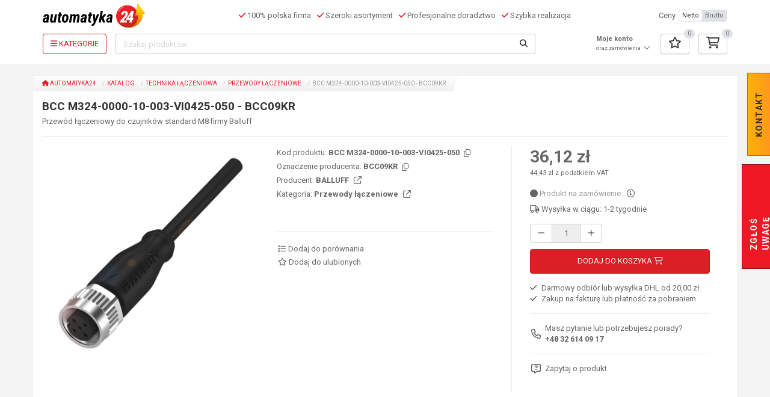

--- FILE ---
content_type: text/html; charset=UTF-8
request_url: https://www.automatyka24.pl/pl/katalog/przewody-laczeniowe/bcc-m324-0000-10-003-vi0425-050
body_size: 24423
content:
<!DOCTYPE html><html class="no-js h-100"
      lang="pl-PL">
    <head>
        <meta charset="utf-8">
                <title>BCC M324-0000-10-003-VI0425-050 - BCC09KR - Przewody łączeniowe - BALLUFF</title>
                                <meta name="page_type" content="catalog_product">
<meta name="description" content="BCC&#x20;M324-0000-10-003-VI0425-050&#x20;-&#x20;BCC09KR&#x20;-&#x20;Przewody&#x20;&#x0142;&#x0105;czeniowe&#x20;-&#x20;BALLUFF&#x20;-&#x20;Przew&#xF3;d&#x20;&#x0142;&#x0105;czeniowy&#x20;do&#x20;czujnik&#xF3;w&#x20;standard&#x20;M8&#x20;firmy&#x20;Balluff">
<meta name="viewport" content="width&#x3D;device-width,&#x20;initial-scale&#x3D;1.0">
<meta http-equiv="X-UA-Compatible" content="IE&#x3D;edge">
                <meta property="og:type" content="product">
<meta property="og:title" content="BCC M324-0000-10-003-VI0425-050 - BCC09KR - Przewody łączeniowe - BALLUFF">
<meta property="og:description" content="BCC M324-0000-10-003-VI0425-050 - BCC09KR - Przewody łączeniowe - BALLUFF - Przewód łączeniowy do czujników standard M8 firmy Balluff">
<meta property="og:locale" content="pl_PL">
<meta property="og:url" content="https://www.automatyka24.pl/pl/katalog/przewody-laczeniowe/bcc-m324-0000-10-003-vi0425-050">
<meta property="og:image" content="https://www.automatyka24.pl/image/open_graph/22273,BCC09KU.png">
<meta property="og:image:type" content="image/png">
<meta property="og:image:width" content="1200">
<meta property="og:image:height" content="630">

                
                
        
        
        
        <noscript>
            <link href="https://fonts.googleapis.com/css?family=Roboto:400,400i,700,700i&subset=latin-ext&display=swap"
                  rel="stylesheet" type="text/css">
        </noscript>

        
                                                                        
        <link href="&#x2F;asset&#x2F;min_5bfa371a2497e239e889502a2361174f.css&#x3F;f18aec59" media="screen" rel="stylesheet" type="text&#x2F;css">
<link href="https&#x3A;&#x2F;&#x2F;www.automatyka24.pl&#x2F;pl&#x2F;katalog&#x2F;przewody-laczeniowe&#x2F;bcc-m324-0000-10-003-vi0425-050" hreflang="x-default" rel="alternate">
<link href="https&#x3A;&#x2F;&#x2F;www.automatyka24.pl&#x2F;pl&#x2F;katalog&#x2F;przewody-laczeniowe&#x2F;bcc-m324-0000-10-003-vi0425-050" hreflang="pl-PL" rel="alternate">
<link href="https&#x3A;&#x2F;&#x2F;www.automatyka24.pl&#x2F;pl&#x2F;katalog&#x2F;przewody-laczeniowe&#x2F;bcc-m324-0000-10-003-vi0425-050" rel="canonical">
<link href="&#x2F;favicon.ico" rel="icon">
<link href="&#x2F;apple-touch-icon.png" rel="apple-touch-icon">
<link as="style" href="https&#x3A;&#x2F;&#x2F;fonts.googleapis.com&#x2F;css&#x3F;family&#x3D;Roboto&#x3A;400,400i,700,700i&amp;subset&#x3D;latin-ext&amp;display&#x3D;swap" rel="preload">
<link href="https&#x3A;&#x2F;&#x2F;fonts.googleapis.com&#x2F;css&#x3F;family&#x3D;Roboto&#x3A;400,400i,700,700i&amp;subset&#x3D;latin-ext&amp;display&#x3D;swap" rel="stylesheet">        
                                                                                                                                        
        
        
                
        <script type="application&#x2F;ld&#x2B;json">
    //<!--
    [{"@context":"http://schema.org","@type":"Organization","name":"Automatyka24","logo":{"@type":"ImageObject","url":"https://www.automatyka24.pl/asset/casp-automatyka-develop/img/logo.png"},"url":"https://www.automatyka24.pl","sameAs":["https://www.youtube.com/@Automatyka24","https://www.facebook.com/CASPSystem","https://www.youtube.com/user/CASPSystem","https://www.linkedin.com/company/casp-system-sp--z-o--o-"],"openingHoursSpecification":[{"@type":"OpeningHoursSpecification","dayOfWeek":"Monday, Tuesday, Wednesday, Thursday, Friday","opens":"07:30","closes":"15:30"}],"address":{"@type":"PostalAddress","addressLocality":"Jaworzno","postalCode":"43-603","streetAddress":"ul. Aleksandra Puszkina 2","addressCountry":"PL"},"telephone":"+48326140917"},{"@context":"http://schema.org","@type":"Product","name":"BCC M324-0000-10-003-VI0425-050 - BCC09KR","description":"Przewód łączeniowy do czujników standard M8 firmy Balluff","sku":"BCC M324-0000-10-003-VI0425-050","mpn":"BCC09KR","brand":{"@context":"http://schema.org","@type":"Brand","name":"BALLUFF"},"image":["https://www.automatyka24.pl/image/product_m/22273,BCC09KU.png"],"offers":{"@type":"Offer","url":"https://www.automatyka24.pl/pl/katalog/przewody-laczeniowe/bcc-m324-0000-10-003-vi0425-050","price":36.12,"priceCurrency":"PLN","itemCondition":"http://schema.org/NewCondition","priceValidUntil":"2026-12-15","availability":"http://schema.org/OutOfStock","shippingDetails":{"@type":"OfferShippingDetails","deliveryTime":{"@type":"ShippingDeliveryTime","businessDays":{"@type":"OpeningHoursSpecification","dayOfWeek":["http://schema.org/Monday","http://schema.org/Tuesday","http://schema.org/Wednesday","http://schema.org/Thursday","http://schema.org/Friday"]}}}},"aggregateRating":{"@type":"AggregateRating","ratingValue":5,"reviewCount":1}},{"@context":"http://schema.org","@type":"BreadcrumbList","itemListElement":[{"@type":"ListItem","position":1,"name":"Katalog","item":"https://www.automatyka24.pl/pl/katalog"},{"@type":"ListItem","position":2,"name":"Technika łączeniowa","item":"https://www.automatyka24.pl/pl/katalog/technika-laczeniowa"},{"@type":"ListItem","position":3,"name":"Przewody łączeniowe","item":"https://www.automatyka24.pl/pl/katalog/przewody-laczeniowe"}]}]
    //-->
</script>
<script src="&#x2F;asset&#x2F;min_343fe9be7fe5659d2fa17f1cc19efb44.js&#x3F;f54e4b29" type="dcffa8876b186f49744302d5-text/javascript"></script>
<script type="dcffa8876b186f49744302d5-text/javascript">
    //<!--
    
			var GBSystem = GBSystem || { 'settings': {} };
			jQuery.extend(GBSystem.settings, {"basePath":"","assetPath":"\/asset\/casp-automatyka-develop","langUrlCode":"pl","langCode":"pl_PL","GBCatalog":{"isPriceVisible":true,"compareUrl":"\/pl\/produkt-porownanie"},"GBBasket":{"basketUrl":"\/pl\/koszyk","favoritesUrl":"\/pl\/ulubione"},"GBBlock":{"get_block_by_handle":"\/pl\/block\/get-by-handle\/"}});
			
    //-->
</script>
<script type="dcffa8876b186f49744302d5-text/javascript">
    //<!--
        window.dataLayer = window.dataLayer || [];
    dataLayer.push({ ecommerce: null });
    dataLayer.push({
      event: "view_item",
      ecommerce: {
    "currency": "PLN",
    "value": 36.12,
    "tax": 8.31,
    "items": [
        {
            "item_id": "BCC M324-0000-10-003-VI0425-050",
            "item_name": "BCC M324-0000-10-003-VI0425-050 - BCC09KR",
            "index": 0,
            "quantity": 1,
            "item_brand": "BALLUFF",
            "price": 36.12
        }
    ]
}
    });
    //-->
</script>
<script async="async" src="https&#x3A;&#x2F;&#x2F;www.googletagmanager.com&#x2F;gtag&#x2F;js&#x3F;id&#x3D;G-Y6KZCK1XHK" type="dcffa8876b186f49744302d5-text/javascript"></script>
<script type="dcffa8876b186f49744302d5-text/javascript">
    //<!--
    
                      window.dataLayer = window.dataLayer || [];
                      function gtag(){dataLayer.push(arguments);}
                      gtag('js', new Date());
                
                      gtag('config', 'G-Y6KZCK1XHK');
                    
    //-->
</script>
<script type="dcffa8876b186f49744302d5-text/javascript">
    //<!--
    
                    window.dataLayer = window.dataLayer || [];
                    window.dataLayer.push({
                        'gb_page_type': document.querySelector('meta[name="page_type"]').content
                    });
                
    //-->
</script>
<script type="dcffa8876b186f49744302d5-text/javascript">
    //<!--
    
                    (function(w,d,s,l,i){w[l]=w[l]||[];w[l].push({'gtm.start':
                    new Date().getTime(),event:'gtm.js'});var f=d.getElementsByTagName(s)[0],
                    j=d.createElement(s),dl=l!='dataLayer'?'&l='+l:'';j.async=true;j.src=
                    'https://www.googletagmanager.com/gtm.js?id='+i+dl;f.parentNode.insertBefore(j,f);
                    })(window,document,'script','dataLayer','GTM-5K23W8P');
                
    //-->
</script>
<script type="dcffa8876b186f49744302d5-text/javascript">
    //<!--
    
                        window.__lc = window.__lc || {};
                        window.__lc.license = 19228468;
                        window.__lc.integration_name = 'manual_channels';
                        window.__lc.product_name = 'livechat';
                        ;(function(n,t,c){function i(n){return e._h?e._h.apply(null,n):e._q.push(n)}var e={_q:[],_h:null,_v:'2.0',on:function(){i(['on',c.call(arguments)])},once:function(){i(['once',c.call(arguments)])},off:function(){i(['off',c.call(arguments)])},get:function(){if(!e._h)throw new Error('[LiveChatWidget] You can\'t use getters before load.');return i(['get',c.call(arguments)])},call:function(){i(['call',c.call(arguments)])},init:function(){var n=t.createElement('script');n.async=!0,n.type='text/javascript',n.src='https://cdn.livechatinc.com/tracking.js',t.head.appendChild(n)}};!n.__lc.asyncInit&&e.init(),n.LiveChatWidget=n.LiveChatWidget||e}(window,document,[].slice))
                
    //-->
</script>
<script src="&#x2F;asset&#x2F;min_646ad72252df848ceb2bca8f8491aaef.js&#x3F;f54e4b29" type="dcffa8876b186f49744302d5-text/javascript"></script>
                                                                
                                    
                



    <script id="usercentrics-cmp" src="https://web.cmp.usercentrics.eu/ui/loader.js" data-settings-id="ohTiTPxg0iWcec" async type="dcffa8876b186f49744302d5-text/javascript"></script>
    </head>
    <body id="body" class="page page-id-125527 page-type-catalog_product page-layout-catalog_product published h-100 d-flex flex-column">
                            <noscript>
                <iframe
                    src="https://www.googletagmanager.com/ns.html?id=GTM-5K23W8P" height="0" width="0"
                    style="display:none;visibility:hidden">
                </iframe>
            </noscript>
        
                <div id="ohsnap"></div>
        <img src="/asset/casp-automatyka-develop/img/loading.gif"
             style="max-width:1px;position:absolute;top:0;left:0;max-height:1px;opacity:0;"
             alt="Ładowanie"/>
                <!-- Area: global_site_top -->
<!-- /Area: global_site_top -->
<header class="header">
    <div class="container">
        <nav class="navbar navbar-expand-lg navbar-light bg-light">
            <div class="d-flex w-100 align-items-center">
                                <a class="navbar-brand p-0" href="/pl">
                    <img class="img-responsive" src="/asset/casp-automatyka-develop/img/logo.svg"
                         alt="Automatyka24">
                </a>
                                <div class="navbar-text header-slogan ml-4 d-flex justify-content-center align-items-center">
                    <div class="ml-3">
                        <i class="fa-solid fa-check text-primary"></i>
                        100% polska firma                    </div>
                    <div class="ml-3">
                        <i class="fa-solid fa-check text-primary"></i>
                        Szeroki asortyment                    </div>
                    <div class="ml-3">
                        <i class="fa-solid fa-check text-primary"></i>
                        Profesjonalne doradztwo                    </div>
                    <div class="ml-3">
                        <i class="fa-solid fa-check text-primary"></i>
                        Szybka realizacja                    </div>
                </div>
                                <div class="account-top dropdown ml-4 justify-content-end m-3 basket-mobile">
    <a href="/pl/user/login"
       class="btn btn-link text-body dropdown-toggle px-2"
       aria-label="Profil">
                    <i class="fa-regular fa-user fa-xl"></i>
            </a>
    <ul class="dropdown-menu" role="menu">
                    <li class="dropdown-item">
                <a href="/pl/user/login">
                    <i class="fa-solid fa-right-to-bracket fa-fw"></i>
                    Logowanie / Rejestracja                </a>
            </li>
            </ul>
</div>
                <div class="favored-top ml-4 justify-content-end m-3 basket-mobile">
    <a href="/pl/ulubione"
       class="btn btn-link text-body px-2 dropdown-toggle"
       aria-label="Ulubione">
        <i class="fa-regular fa-xl fa-star"></i>
    </a>
    <span data-favored-count="0"></span>
    <ul class="dropdown-menu" role="menu">
        <li>
                        <div class="items" data-update-small-fav>
                <div class="table-responsive">
                    <table class="table table-condensed" data-holder-cart>
                        <thead>
                            <tr>
                                <th colspan="3" class="col_1">
                                    Produkt                                </th>
                            </tr>
                        </thead>
                        <tbody>
                            <tr>
                                <td></td>
                                <td></td>
                                <td></td>
                            </tr>
                        </tbody>
                                            </table>
                </div>
                <div class="show-more">
                    <a href="/pl/ulubione" class="btn btn-primary btn-block">
                        Przejdź do ulubionych                    </a>
                </div>
            </div>
        </li>
    </ul>
</div>
                <div class="basket-top ml-4 justify-content-end m-3 basket-mobile">
    <a href="/pl/koszyk"
       class="btn btn-link text-body px-2 dropdown-toggle"
       aria-label="Koszyk">
        <i class="fa-regular fa-xl fa-cart-shopping"></i>
    </a>
    <span data-basket-count="0"></span>
    <ul class="dropdown-menu" role="menu">
        <li>
                        <div class="items" data-update-cart>
                <div class="table-responsive">
                    <table class="table table-condensed" data-holder-cart>
                        <thead>
                            <tr>
                                <th colspan="2" class="col_1">
                                    Produkt                                </th>
                                <th class="col_3">
                                    Ilość                                </th>
                                <th class="col_4">
                                    Wartość                                    <span class="basket-price-type">
                                        [netto]
                                    </span>
                                </th>
                                <th class="col_8"></th>
                            </tr>
                        </thead>
                        <tbody>
                            <tr>
                                <td></td>
                                <td></td>
                                <td></td>
                                <td></td>
                                <td></td>
                            </tr>
                        </tbody>
                                            </table>
                </div>
                <div class="show-more">
                    <a href="/pl/koszyk" class="btn btn-primary btn-block">
                        Przejdź do koszyka                    </a>
                </div>
            </div>
        </li>
    </ul>
</div>
                <div class="price-type d-none d-xl-flex align-items-center">
    <span>
        Ceny    </span>
    <div class="btn-group btn-group-xs ml-2">
        <button class="btn btn-default text-lowercase"
                data-price-type="netto">
            Netto        </button>
        <button class="btn btn-default text-lowercase"
                data-price-type="brutto">
            Brutto        </button>
    </div>
</div>
                            </div>
                        <div class="search-row py-2">
                                                <button class="menu-toggler d-none"></button>
                                <button class="btn btn-outline-primary menu-toggler-full"
                        aria-label="Kategorie">
                    <i class="fa-solid fa-bars"></i>
                    <span>
                        Kategorie                    </span>
                </button>
                                <form id="search_query" method="GET" class="form-inline ml-4" action="/pl/wyszukiwanie">
    <div class="input-group">
        <input type="text" class="form-control search-suggest-input" id="name" name="name"
               placeholder="Szukaj produktów">
        <button type="submit" class="btn btn-default" aria-label="Szukaj">
            <i class="fa-solid fa-magnifying-glass"></i>
        </button>
    </div>
</form>
                                                <div class="account-top dropdown ml-4 justify-content-end ">
    <a href="/pl/user/login"
       class="btn btn-link text-body dropdown-toggle p-0"
       aria-label="Profil">
                                    <strong>Moje konto</strong>
                <small><br>oraz zamówienia</small>
                <i class="fa-regular fa-chevron-down fa-fw"></i>
                        </a>
    <ul class="dropdown-menu" role="menu">
                    <li class="dropdown-item">
                <a href="/pl/user/login">
                    <i class="fa-solid fa-right-to-bracket fa-fw"></i>
                    Logowanie / Rejestracja                </a>
            </li>
            </ul>
</div>
                <div class="favored-top ml-4 justify-content-end ">
    <a href="/pl/ulubione"
       class="btn btn-default dropdown-toggle"
       aria-label="Ulubione">
        <i class="fa-regular fa-xl fa-star"></i>
    </a>
    <span data-favored-count="0"></span>
    <ul class="dropdown-menu" role="menu">
        <li>
                        <div class="items" data-update-small-fav>
                <div class="table-responsive">
                    <table class="table table-condensed" data-holder-cart>
                        <thead>
                            <tr>
                                <th colspan="3" class="col_1">
                                    Produkt                                </th>
                            </tr>
                        </thead>
                        <tbody>
                            <tr>
                                <td></td>
                                <td></td>
                                <td></td>
                            </tr>
                        </tbody>
                                            </table>
                </div>
                <div class="show-more">
                    <a href="/pl/ulubione" class="btn btn-primary btn-block">
                        Przejdź do ulubionych                    </a>
                </div>
            </div>
        </li>
    </ul>
</div>
                <div class="basket-top ml-4 justify-content-end ">
    <a href="/pl/koszyk"
       class="btn btn-default dropdown-toggle"
       aria-label="Koszyk">
        <i class="fa-regular fa-xl fa-cart-shopping"></i>
    </a>
    <span data-basket-count="0"></span>
    <ul class="dropdown-menu" role="menu">
        <li>
                        <div class="items" data-update-cart>
                <div class="table-responsive">
                    <table class="table table-condensed" data-holder-cart>
                        <thead>
                            <tr>
                                <th colspan="2" class="col_1">
                                    Produkt                                </th>
                                <th class="col_3">
                                    Ilość                                </th>
                                <th class="col_4">
                                    Wartość                                    <span class="basket-price-type">
                                        [netto]
                                    </span>
                                </th>
                                <th class="col_8"></th>
                            </tr>
                        </thead>
                        <tbody>
                            <tr>
                                <td></td>
                                <td></td>
                                <td></td>
                                <td></td>
                                <td></td>
                            </tr>
                        </tbody>
                                            </table>
                </div>
                <div class="show-more">
                    <a href="/pl/koszyk" class="btn btn-primary btn-block">
                        Przejdź do koszyka                    </a>
                </div>
            </div>
        </li>
    </ul>
</div>
            </div>
        </nav>
        <div>
                        <div class="right_button_top index">
    <ul>
        <li id="top_button">kontakt</li>
    </ul>
    <div class="field">
        <!-- Area: contact_form -->
            <div id="area-contact_form">
    
                        <!-- Blok html -->
<div id="block-3682"
     class="row block-html ">
        <div class="col-md-12">
                        <h3 class="question">Masz pytanie?</h3>
<p>potrzebujesz porady technicznej?</p>
<h3>Zadzwoń do nas!</h3>
<p class="number phone">+48 32 614 09 17&nbsp;</p>
<p class="number fax">+48&nbsp;692 430 544</p>
<p class="number mobile-phone">+48&nbsp;608 642 108</p>
<p class="number mobile-phone">+48&nbsp;728 919 707</p>
<p class="mail"><a href="/cdn-cgi/l/email-protection#41322a2d2431012034352e2c2035382a2073756f312d"><span class="__cf_email__" data-cfemail="f88b93949d88b8998d8c9795998c819399caccd68894">[email&#160;protected]</span></a></p>
<h3 id="write">Napisz do nas!</h3>        
                    </div>
</div>
<!-- /Blok html --> 
                                <!-- Blok form -->
<div data-gbform-holder data-gbform-on-error="Wystąpił błąd proszę spróbować później."
     id="block-3683"
     class="block-form ">
        <!-- block html -->
        <!-- koniec bloku html -->
    <div class="block-container">
                <!-- podtytul -->
                <!-- koniec pod tytyłu -->

                            <div class="form">
                                <form method="post" name="block_form_19" class="form-horizontal" novalidate action="&#x2F;pl&#x2F;form&#x2F;fulfill&#x2F;19&#x2F;20632" id="block_form_19"><label data-field-name="field_form_contact_name"><span>Imię i nazwisko</span><input type="text" name="field_form_contact_name" class="form-control&#x20;required" value=""></label><label data-field-name="field_form_contact_email"><span>Adres e-mail</span><input type="email" name="field_form_contact_email" class="form-control&#x20;required" value=""></label><label data-field-name="field_form_message"><span>Wiadomość</span><textarea name="field_form_message" class="form-control&#x20;required"></textarea></label><input type="hidden" name="block_id" value="19"><input type="hidden" name="csrf" value="cc33c842a965117bf80fff346687a318-5316050b8be33637fd47301b6cf6589d"><input type="submit" name="submit" class="btn&#x20;btn-primary&#x20;btn-large" onclick="if (!window.__cfRLUnblockHandlers) return false; " value="Wy&#x015B;lij" data-cf-modified-dcffa8876b186f49744302d5-=""></form>                <div class="gbform-thank-hidden" data-gbform-thank-you>
                    <p>Dziękujemy za wypełnienie formularza!</p>                </div>
            </div>
            </div>
</div>
<script data-cfasync="false" src="/cdn-cgi/scripts/5c5dd728/cloudflare-static/email-decode.min.js"></script><script type="dcffa8876b186f49744302d5-text/javascript">
  $(function () {
    let form = $('#block-3683 form');

    if ((form.length > 0) && (!form.parents('#ask_about_product').length)) {
      new GBForm(form, {
        placeholder: true,
        errorPlace: 'after'
      });
    }
  });

  </script>
<!-- /Blok form --> 
            
            </div>
    <!-- /Area: contact_form -->
    </div>
</div>
<div class="right_button_bottom">
    <ul>
        <li id="bottom_button">zgłoś uwagę</li>
    </ul>
    <div class="field-bottom">
        <!-- Area: global_left_column -->
            <div id="area-global_left_column">
    
                        <!-- Blok html -->
<div id="block-3646"
     class="row block-html ">
        <div class="col-md-12">
                        <p>By wyjść naprzeciw Państwa oczekiwaniom, chcemy by sklep był jak najbardziej funkcjonalny.</p>
<p>Prosimy o informacje, jeżeli zauważą Państwo błąd techniczny lub merytoryczny na naszej&nbsp;stronie.</p>
<h3>Podziel się swoją opinią</h3>        
                    </div>
</div>
<!-- /Blok html --> 
                                <!-- Blok form -->
<div data-gbform-holder data-gbform-on-error="Wystąpił błąd proszę spróbować później."
     id="block-3647"
     class="block-form ">
        <!-- block html -->
        <!-- koniec bloku html -->
    <div class="block-container">
                <!-- podtytul -->
                <!-- koniec pod tytyłu -->

                            <div class="form">
                                <form method="post" name="block_form_2" class="form-horizontal" novalidate action="&#x2F;pl&#x2F;form&#x2F;fulfill&#x2F;2&#x2F;20633" id="block_form_2"><label data-field-name="field_form_contact_name"><span>Imię i nazwisko</span><input type="text" name="field_form_contact_name" class="form-control&#x20;required" value=""></label><label data-field-name="field_form_contact_email"><span>Adres e-mail</span><input type="email" name="field_form_contact_email" class="form-control&#x20;required" value=""></label><label data-field-name="field_form_message"><span>Wiadomość</span><textarea name="field_form_message" class="form-control&#x20;required"></textarea></label><input type="hidden" name="block_id" value="2"><input type="hidden" name="csrf" value="9aa4c988e5954f839c78a92b60e08ee8-7acc8d0758fe016af40e2cc625bc172f"><input type="submit" name="submit" class="btn&#x20;btn-primary&#x20;btn-large" onclick="if (!window.__cfRLUnblockHandlers) return false; " value="Wy&#x015B;lij" data-cf-modified-dcffa8876b186f49744302d5-=""></form>                <div class="gbform-thank-hidden" data-gbform-thank-you>
                    <p>Dziękujemy za wypełnienie formularza!</p>                </div>
            </div>
            </div>
</div>
<script type="dcffa8876b186f49744302d5-text/javascript">
  $(function () {
    let form = $('#block-3647 form');

    if ((form.length > 0) && (!form.parents('#ask_about_product').length)) {
      new GBForm(form, {
        placeholder: true,
        errorPlace: 'after'
      });
    }
  });

  </script>
<!-- /Blok form --> 
            
            </div>
    <!-- /Area: global_left_column -->
    </div>
</div>
    <button id="compare_main_button"
       class="btn btn-primary btn-sm hidden-xs compare-button" data-compare-count="0">
        Porównaj produkty (<span>0</span>/3)
    </button>

<script type="dcffa8876b186f49744302d5-text/javascript">
    $(function () {
        /*var sidebar_contact_form = new GBForm('.right_button_top form',{
            placeholder: true,
            errorPlace: 'before'
        });
        var sidebar_alert_form = new GBForm('.right_button_bottom form',{
            placeholder: true,
            errorPlace: 'before'
        });*/
        $('.right_button_bottom input, .right_button_bottom textarea, .right_button_top input, .right_button_top textarea').on('focusin', function () {
            $(this).parents('.right_button_top').addClass('hover');
            $(this).parents('.right_button_bottom').addClass('hover');
        });
        $('.right_button_bottom input, .right_button_bottom textarea, .right_button_top input, .right_button_top textarea').on('focusout', function () {
            $(this).parents('.right_button_top').removeClass('hover');
            $(this).parents('.right_button_bottom').removeClass('hover');
        });
        $('.right_button_bottom, .right_button_top').on('touchStart', function () {
            $(this).toggleClass('hover');
        });
    });
</script>        </div>
    </div>
        </header>
        <div class="content">
            <div class="container">
<div id="layout_catalog_product" class="column_right_full">
    <div class="row">
        <div class="column_right col-xs-12">
            <!-- Breadcrumb -->
<div class="breadcrumb-container">
    <ol class="breadcrumb">
                        <li>
                <a href="/pl">
                                                                    <i class="fa-solid fa-house"></i>
                                        Automatyka24                </a>
            </li>
                                <li>
                <a href="/pl/katalog">
                                        Katalog                </a>
            </li>
                                <li>
                <a href="/pl/katalog/technika-laczeniowa">
                                        Technika łączeniowa                </a>
            </li>
                                <li>
                <a href="/pl/katalog/przewody-laczeniowe">
                                        Przewody łączeniowe                </a>
            </li>
                                <li>
                BCC M324-0000-10-003-VI0425-050 - BCC09KR            </li>
            </ol>
</div>
<!-- /Breadcrumb -->
            <div id="product">
                <div class="row product_container"
                     id="product_125527">
                    <div class="col-md-12">
                        <div class="product-info"
     data-product
     data-product-id="125527">
            <div class="row">
    <div class="col-xs-12">
        <div class="page-title">
            <h1>
                BCC M324-0000-10-003-VI0425-050 - BCC09KR            </h1>
                            <h2>
                    Przewód łączeniowy do czujników standard M8 firmy Balluff                </h2>
                    </div>
    </div>
</div>
    <div class="row info_product">
        <div class="col-sm-12 col-md-4 info_image pb-4">
                                                                    <div class="swiper swiperImages">
        <div class="swiper-wrapper">
                                                                    <div class="swiper-slide">
                    <a class="fancybox" data-title="BCC&#x20;M324-0000-10-003-VI0425-050&#x20;-&#x20;BCC09KR" rel="gallery-product" data-format="product" href="/image/product/22273,BCC09KU.png"><picture><source srcset="/image/product_m/1/22273,BCC09KU.webp" type="image/webp"><img src="/image/product_m/22273,BCC09KU.png" class="product-img-thumbnail img-thumbnail" alt="BCC&#x20;M324-0000-10-003-VI0425-050&#x20;-&#x20;BCC09KR" fetchpriority="high"></picture></a>                </div>
                                    </div>
        <div class="swiper-button-next"></div>
        <div class="swiper-button-prev"></div>
    </div>
    <div class="swiper swiperThumbs d-none">
        <div class="swiper-wrapper">
                    </div>
    </div>
        </div>
        <div class="col-sm-12 col-md-4 info_social">
                                    <div class="primary">
                <div class="primary-data">
                                                            <ul>
                                                                            <li>
                                <span>Kod produktu:</span>
                                BCC M324-0000-10-003-VI0425-050                                <button class="btn btn-link m-0 p-0 pl-1"
                                        data-copy="BCC&#x20;M324-0000-10-003-VI0425-050"
                                        data-content="Skopiowany"
                                        data-toggle="tooltip"
                                        data-title="Kopiuj&#x20;do&#x20;schowka"
                                        aria-label="Kopiuj&#x20;do&#x20;schowka">
                                    <i class="fa-regular fa-copy text-body"></i>
                                </button>
                            </li>
                                                                                                                            <li>
                                <span>Oznaczenie producenta:</span>
                                BCC09KR                                <button class="btn btn-link m-0 p-0 pl-1"
                                        data-copy="BCC09KR"
                                        data-content="Skopiowany"
                                        data-toggle="tooltip"
                                        data-title="Kopiuj&#x20;do&#x20;schowka"
                                        aria-label="Kopiuj&#x20;do&#x20;schowka">
                                    <i class="fa-regular fa-copy text-body"></i>
                                </button>
                            </li>
                                                                                                                                                    <li>
                                <span>Producent:</span>
                                                                    <a href="/pl/producenci/balluff"
                                       class="link-color-dark">
                                        BALLUFF                                        <i class="fa-regular fa-arrow-up-right-from-square ml-2"></i>
                                    </a>
                                                            </li>
                                                                        <li>
                            <span>Kategoria:</span>
                            <a href="/pl/katalog/przewody-laczeniowe"
                               class="link-color-dark">
                                Przewody łączeniowe                                <i class="fa-regular fa-arrow-up-right-from-square ml-2"></i>
                            </a>
                        </li>
                    </ul>
                </div>
            </div>
                        <div class="term">
                <div class="contact">
                                                                <hr>
                        <a href="#" class="link-color-dark border-top-0"
                           data-compare-item
                           data-compare-item-id="125527">
                            <i class="fa-regular fa-list fa-fw"></i>
                            <span class="when-non-active">
                                Dodaj do porównania                            </span>
                            <span class="when-active">
                                Usuń z porównania                            </span>
                        </a>
                        <br>
                        <button class="btn btn-link link-color-dark add-to-fav p-0 mt-1 active-enabled">
                            <i class="fa-regular fa-star fa-fw"></i>
                            <span class="when-non-active">
                                Dodaj do ulubionych                            </span>
                            <span class="when-active">
                                Usuń z ulubionych                            </span>
                        </button>
                                    </div>
                <div class="contact" data-product-icons data-product-icons-size="xl"></div>
            </div>
        </div>
        <div class="col-sm-12 col-md-4 info_price">
            <div class="box">
                <div class="prices">
                                                                                            <p class="price">
                            36,12 zł                        </p>
                        <p class="price_hint">
                                                            44,43 zł                                z podatkiem VAT                                                                                                            </p>
                                                                                        
<div class="stock">
    <div>
                    <span class="h5">
                <i class="fa-solid fa-circle color-stock-none"></i>
                Produkt na zamówienie            </span>
                <span class="h5 pl-3">
            <a href="#" class="button-stock-details link-color-dark"
               aria-label="Szczegóły dostępności"
               data-content="&lt;div&#x20;class&#x3D;&quot;h2&#x20;block-title&#x20;border-0&#x20;mt-0&quot;&gt;&#x0A;&#x20;&#x20;&#x20;&#x20;&lt;strong&gt;BCC&#x20;M324-0000-10-003-VI0425-050&#x20;-&#x20;BCC09KR&lt;&#x2F;strong&gt;&#x0A;&lt;&#x2F;div&gt;&#x0A;&lt;table&#x20;class&#x3D;&quot;table&#x20;table-condensed&#x20;stock-list&quot;&gt;&#x0A;&#x20;&#x20;&#x20;&#x20;&lt;thead&gt;&#x0A;&#x20;&#x20;&#x20;&#x20;&#x20;&#x20;&#x20;&#x20;&lt;tr&gt;&#x0A;&#x20;&#x20;&#x20;&#x20;&#x20;&#x20;&#x20;&#x20;&#x20;&#x20;&#x20;&#x20;&lt;th&gt;Ilo&#x015B;&#x0107;&lt;&#x2F;th&gt;&#x0A;&#x20;&#x20;&#x20;&#x20;&#x20;&#x20;&#x20;&#x20;&#x20;&#x20;&#x20;&#x20;&lt;th&gt;Status&lt;&#x2F;th&gt;&#x0A;&#x20;&#x20;&#x20;&#x20;&#x20;&#x20;&#x20;&#x20;&#x20;&#x20;&#x20;&#x20;&lt;th&gt;Przewidywany&#x20;termin&#x20;dostawy&#x20;do&#x20;magazynu&lt;&#x2F;th&gt;&#x0A;&#x20;&#x20;&#x20;&#x20;&#x20;&#x20;&#x20;&#x20;&lt;&#x2F;tr&gt;&#x0A;&#x20;&#x20;&#x20;&#x20;&lt;&#x2F;thead&gt;&#x0A;&#x20;&#x20;&#x20;&#x20;&lt;tbody&gt;&#x0A;&#x20;&#x20;&#x20;&#x20;&#x20;&#x20;&#x20;&#x20;&#x20;&#x20;&#x20;&#x20;&#x20;&#x20;&#x20;&#x20;&#x20;&#x20;&#x20;&#x20;&#x20;&#x20;&#x20;&#x20;&#x20;&#x20;&#x20;&#x20;&lt;tr&gt;&#x0A;&#x20;&#x20;&#x20;&#x20;&#x20;&#x20;&#x20;&#x20;&#x20;&#x20;&#x20;&#x20;&#x20;&#x20;&#x20;&#x20;&lt;td&#x20;class&#x3D;&quot;text-center&#x20;px-4&quot;&gt;&#x0A;&#x20;&#x20;&#x20;&#x20;&#x20;&#x20;&#x20;&#x20;&#x20;&#x20;&#x20;&#x20;&#x20;&#x20;&#x20;&#x20;&#x20;&#x20;&#x20;&#x20;&lt;span&#x20;class&#x3D;&quot;label&#x20;label-stock-none&#x20;d-block&#x20;mr-0&quot;&gt;&#x0A;&#x20;&#x20;&#x20;&#x20;&#x20;&#x20;&#x20;&#x20;&#x20;&#x20;&#x20;&#x20;&#x20;&#x20;&#x20;&#x20;&#x20;&#x20;&#x20;&#x20;&#x20;&#x20;&#x20;&#x20;0&#x0A;&#x20;&#x20;&#x20;&#x20;&#x20;&#x20;&#x20;&#x20;&#x20;&#x20;&#x20;&#x20;&#x20;&#x20;&#x20;&#x20;&#x20;&#x20;&#x20;&#x20;&lt;&#x2F;span&gt;&#x0A;&#x20;&#x20;&#x20;&#x20;&#x20;&#x20;&#x20;&#x20;&#x20;&#x20;&#x20;&#x20;&#x20;&#x20;&#x20;&#x20;&lt;&#x2F;td&gt;&#x0A;&#x20;&#x20;&#x20;&#x20;&#x20;&#x20;&#x20;&#x20;&#x20;&#x20;&#x20;&#x20;&#x20;&#x20;&#x20;&#x20;&lt;td&gt;&#x0A;&#x20;&#x20;&#x20;&#x20;&#x20;&#x20;&#x20;&#x20;&#x20;&#x20;&#x20;&#x20;&#x20;&#x20;&#x20;&#x20;&#x20;&#x20;&#x20;&#x20;Dost&#x0119;pne&#x20;w&#x20;magazynie&#x20;&#x20;&#x20;&#x20;&#x20;&#x20;&#x20;&#x20;&#x20;&#x20;&#x20;&#x20;&#x20;&#x20;&#x20;&#x20;&lt;&#x2F;td&gt;&#x0A;&#x20;&#x20;&#x20;&#x20;&#x20;&#x20;&#x20;&#x20;&#x20;&#x20;&#x20;&#x20;&#x20;&#x20;&#x20;&#x20;&lt;td&gt;&lt;&#x2F;td&gt;&#x0A;&#x20;&#x20;&#x20;&#x20;&#x20;&#x20;&#x20;&#x20;&#x20;&#x20;&#x20;&#x20;&lt;&#x2F;tr&gt;&#x0A;&#x20;&#x20;&#x20;&#x20;&#x20;&#x20;&#x20;&#x20;&#x20;&#x20;&#x20;&#x20;&#x20;&#x20;&#x20;&#x20;&#x20;&#x20;&#x20;&#x20;&#x20;&#x20;&#x20;&#x20;&#x20;&#x20;&#x20;&#x20;&#x20;&#x20;&#x20;&#x20;&#x20;&#x20;&#x20;&#x20;&#x20;&#x20;&#x20;&#x20;&lt;tr&gt;&#x0A;&#x20;&#x20;&#x20;&#x20;&#x20;&#x20;&#x20;&#x20;&#x20;&#x20;&#x20;&#x20;&lt;td&#x20;class&#x3D;&quot;text-center&#x20;px-4&#x20;mr-0&quot;&gt;&#x0A;&#x20;&#x20;&#x20;&#x20;&#x20;&#x20;&#x20;&#x20;&#x20;&#x20;&#x20;&#x20;&#x20;&#x20;&#x20;&#x20;&lt;span&gt;&#x0A;&#x20;&#x20;&#x20;&#x20;&#x20;&#x20;&#x20;&#x20;&#x20;&#x20;&#x20;&#x20;&#x20;&#x20;&#x20;&#x20;&#x20;&#x20;&#x20;&#x20;wi&#x0119;cej&#x20;&#x20;&#x20;&#x20;&#x20;&#x20;&#x20;&#x20;&#x20;&#x20;&#x20;&#x20;&#x20;&#x20;&#x20;&#x20;&lt;&#x2F;span&gt;&#x0A;&#x20;&#x20;&#x20;&#x20;&#x20;&#x20;&#x20;&#x20;&#x20;&#x20;&#x20;&#x20;&lt;&#x2F;td&gt;&#x0A;&#x20;&#x20;&#x20;&#x20;&#x20;&#x20;&#x20;&#x20;&#x20;&#x20;&#x20;&#x20;&lt;td&gt;&#x0A;&#x20;&#x20;&#x20;&#x20;&#x20;&#x20;&#x20;&#x20;&#x20;&#x20;&#x20;&#x20;&#x20;&#x20;&#x20;&#x20;Na&#x20;zam&#xF3;wienie&#x20;&#x20;&#x20;&#x20;&#x20;&#x20;&#x20;&#x20;&#x20;&#x20;&#x20;&#x20;&lt;&#x2F;td&gt;&#x0A;&#x20;&#x20;&#x20;&#x20;&#x20;&#x20;&#x20;&#x20;&#x20;&#x20;&#x20;&#x20;&lt;td&gt;&#x0A;&#x20;&#x20;&#x20;&#x20;&#x20;&#x20;&#x20;&#x20;&#x20;&#x20;&#x20;&#x20;&#x20;&#x20;&#x20;&#x20;&#x20;&#x20;&#x20;&#x20;&#x20;&#x20;&#x20;&#x20;&#x20;&#x20;&#x20;&#x20;&#x20;&#x20;&#x20;&#x20;&#x20;&#x20;&#x20;&#x20;Standardowy&#x20;czas&#x3A;&#x0A;&#x20;&#x20;&#x20;&#x20;&#x20;&#x20;&#x20;&#x20;&#x20;&#x20;&#x20;&#x20;&#x20;&#x20;&#x20;&#x20;&#x20;&#x20;&#x20;&#x20;1-2&#x20;tygodnie&#x20;&#x20;&#x20;&#x20;&#x20;&#x20;&#x20;&#x20;&#x20;&#x20;&#x20;&#x20;&#x20;&#x20;&#x20;&#x20;&#x20;&#x20;&#x20;&#x20;&#x20;&#x20;&#x20;&#x20;&#x20;&#x20;&#x20;&#x20;&lt;&#x2F;td&gt;&#x0A;&#x20;&#x20;&#x20;&#x20;&#x20;&#x20;&#x20;&#x20;&lt;&#x2F;tr&gt;&#x0A;&#x20;&#x20;&#x20;&#x20;&lt;&#x2F;tbody&gt;&#x0A;&lt;&#x2F;table&gt;&#x0A;&lt;div&#x20;class&#x3D;&quot;stock-popover-small&#x20;mt-3&quot;&gt;&#x0A;&#x20;&#x20;&#x20;&#x20;Wy&#x015B;wietlana&#x20;jest&#x20;przewidywana&#x20;ilo&#x015B;&#x0107;&#x20;oraz&#x20;czas&#x20;dostawy&#x20;do&#x20;magazynu&#x20;Automatyka24.&#x20;Czas&#x20;i&#x20;ilo&#x015B;&#x0107;&#x20;mog&#x0105;&#x20;ulec&#x20;zmianie.&#x20;W&#x20;celu&#x20;potwierdzenia&#x20;prosimy&#x20;o&#x20;kontakt.&lt;&#x2F;div&gt;&#x0A;">
                <i class="fa-regular fa-info-circle"></i>
            </a>
        </span>
    </div>
            <div class="mt-3">
                                                <i class="fa-regular fa-truck fa-fw"></i>
                Wysyłka w ciągu: 1-2 tygodnie                        </div>
</div>

                                    </div>

                <div class="btns">
                                                                        <div class="mb-4">
                                <div class="d-flex flex-row mb-3 align-items-center">
                                    <div class="input-group add-to-cart-quantity">
                                        <div class="input-group-btn">
                                            <button class="btn btn-default add-to-cart-decrement" type="button"
                                                    aria-label="Zmniejsz ilość">
                                                <i class="fa-regular fa-minus"></i>
                                            </button>
                                        </div>
                                        <input type="text" class="form-control text-center ms-2 add-to-cart-value"
                                               aria-label="Wprowadź ilość"
                                               value="1" min="1"
                                               max="999">
                                        <div class="input-group-btn">
                                            <button class="btn btn-default add-to-cart-increment" type="button"
                                                    aria-label="Zwiększ ilość">
                                                <i class="fa-regular fa-plus"></i>
                                            </button>
                                        </div>
                                    </div>
                                </div>
                                <button class="btn btn-primary btn-block ml-4z add-to-cart">
                                    Dodaj do koszyka                                    <i class="fa-regular fa-cart-shopping"></i>
                                </button>
                            </div>
                                            
                                            <div>
                            <i class="fa-solid fa-check mr-2"></i>
                                                        Darmowy odbiór lub wysyłka DHL od 20,00 zł                        </div>
                        <div>
                            <i class="fa-solid fa-check mr-2"></i>
                            Zakup na fakturę lub płatność za pobraniem                        </div>
                                    </div>

                                    <div class="options">
                        <i class="fa-regular fa-phone fa-lg fa-fw mr-2"></i>
                        <div>
                            Masz pytanie lub potrzebujesz porady?                            <br>
                            <strong>
                                <a href="tel:+48 32 614 09 17" class="link-color-dark">
                                    +48 32 614 09 17                                </a>
                            </strong>
                        </div>
                    </div>
                
                <div class="options mt-4">
                    <i class="fa-regular fa-message-question fa-lg fa-fw mr-2"></i>
                    <div>
                        <a href="#" data-toggle="modal" data-target="#ask_about_product"
                           class="link-color-dark ask-about-product">
                            Zapytaj o produkt                        </a>
                    </div>
                </div>
            </div>
        </div>
    </div>
</div>

<div id="ask_about_product" class="modal fade" role="dialog">
    <div class="modal-dialog">
        <div class="modal-content">
            <div class="modal-header">
                <button type="button" class="close" data-dismiss="modal">&times;</button>
                <h2 class="modal-title">Zapytaj o produkt:</h2>
            </div>
            <div class="modal-body">
                <div class="product-info">
                    <picture><source srcset="/image/product_m_list/1/22273,BCC09KU.webp" type="image/webp"><img src="/image/product_m_list/22273,BCC09KU.png" alt="BCC&#x20;M324-0000-10-003-VI0425-050&#x20;-&#x20;BCC09KR"></picture>                    <p>
                        <a class="product-name" href="https://www.automatyka24.pl/pl/katalog/przewody-laczeniowe/bcc-m324-0000-10-003-vi0425-050">
                            BCC M324-0000-10-003-VI0425-050 - BCC09KR                        </a>
                                                    <span class="product-price">
                                36,12 zł                                <small>
                                    [netto]
                                </small>
                            </span>
                                            </p>
                </div>
                <span class="ask_form">Wypełnij formularz</span>
                <!-- Area: pytania -->
            <div id="area-pytania">
    
                        <!-- Blok form -->
<div data-gbform-holder data-gbform-on-error="Wystąpił błąd proszę spróbować później."
     id="block-3781"
     class="block-form ">
        <!-- block html -->
        <!-- koniec bloku html -->
    <div class="block-container">
                <!-- podtytul -->
                <!-- koniec pod tytyłu -->

                            <div class="form">
                                <form method="post" name="block_form_26" class="form-horizontal" novalidate action="&#x2F;pl&#x2F;form&#x2F;fulfill&#x2F;26&#x2F;69790" id="block_form_26"><label data-field-name="field_form_product_name"><span>Nazwa produktu</span><input type="text" name="field_form_product_name" class="form-control&#x20;required" value=""></label><label data-field-name="field_form_product_url"><span>Link produktu</span><input type="text" name="field_form_product_url" class="form-control&#x20;required" value=""></label><label data-field-name="field_form_company_name"><span>Nazwa firmy</span><input type="text" name="field_form_company_name" class="form-control&#x20;required" value=""></label><label data-field-name="field_form_nip"><span>NIP</span><input type="text" name="field_form_nip" class="form-control&#x20;required" value=""></label><label data-field-name="field_form_contact_name"><span>Imię i nazwisko</span><input type="text" name="field_form_contact_name" class="form-control&#x20;required" value=""></label><label data-field-name="field_form_phone"><span>Telefon</span><input type="text" name="field_form_phone" class="form-control&#x20;required" value=""></label><label data-field-name="field_form_contact_email"><span>Adres e-mail</span><input type="email" name="field_form_contact_email" class="form-control&#x20;required" value=""></label><label data-field-name="field_form_product_question"><span>Treść pytania</span><textarea name="field_form_product_question" class="form-control&#x20;required"></textarea></label><input type="hidden" name="block_id" value="26"><input type="hidden" name="csrf" value="96924ae8454ca173e6f0e262dbcf9c0a-30ad03597206bee06a1f0e4d767d0878"><input type="submit" name="submit" class="btn&#x20;btn-primary&#x20;btn-large" onclick="if (!window.__cfRLUnblockHandlers) return false; " value="Wy&#x015B;lij" data-cf-modified-dcffa8876b186f49744302d5-=""></form>                <div class="gbform-thank-hidden" data-gbform-thank-you>
                    <div style="display: inline-block; width: 100%; background: #f9f9f9; border-top: 1px solid #ff981e; padding: 50px 20px;">
<h2 style="text-align: center; color: #666666;">Formularz został wysłany.</h2>
</div>                </div>
            </div>
            </div>
</div>
<script type="dcffa8876b186f49744302d5-text/javascript">
  $(function () {
    let form = $('#block-3781 form');

    if ((form.length > 0) && (!form.parents('#ask_about_product').length)) {
      new GBForm(form, {
        placeholder: true,
        errorPlace: 'after'
      });
    }
  });

  </script>
<!-- /Blok form --> 
            
            </div>
    <!-- /Area: pytania -->
            </div>
            <div class="modal-footer">
                <button type="button" class="btn btn-default btn-large pull-left" data-dismiss="modal">
                    Zamknij                </button>
            </div>
        </div>
    </div>
</div>                    </div>
                </div>
                                <div class="product-navbar">
                    <div class="container">
                        <div class="product-navbar-nav">
                            <ul class="nav nav-tabs nav-line-tab">
                            </ul>
                            <div class="product-navbar-basket" data-product>
                                <div class="image"></div>
                                <div class="price"></div>
                                <button class="btn btn-primary btn-sm add-to-cart">
                                    Do koszyka                                    <i class="fa-solid fa-cart-plus"></i>
                                </button>
                            </div>
                        </div>
                    </div>
                </div>
                                <div class="row">
                    <div class="col-md-12 group_of_parameters">
                        <!-- Area: center -->
<!-- /Area: center -->
                        <!-- Area: product_parameters -->
    <div id="area-product_parameters">
        <div class="catalog-parameters-nav">
            <ul class="nav nav-tabs nav-line-tab">
                                                                                            <li class="nav-item active">
                    <a href="#block-21" class="nav-link">
                                                                            Parametry                                                                        </a>
                </li>
                                                                                                                                                                                                                                    <li class="nav-item ">
                    <a href="#block-27" class="nav-link">
                                                                            Pliki                                                                        </a>
                </li>
                                                                                                                                                                                    </ul>
        </div>
        <div class="catalog-parameters">
                                                            <div id="block-21"
             data-block-tab-title="Parametry"
             data-block-type="attribute_category">
                            <h2 class="block-title">
                    Parametry produktu                </h2>
            
            <div class="catalog-attributes-div">
                                    <!-- Blok atrybutów danej kategorii -->
<div class="parameters-list">
            <div class="parameters-list-item">
            <div class="row">
                <div class="col-xs-4">
                    Czas dostawy gdy brak na magazynie                </div>
                <div class="col-xs-8">
                                                                        <div>
                                                                    1-2 tygodnie                                                            </div>
                                                            </div>
            </div>
        </div>
            <div class="parameters-list-item">
            <div class="row">
                <div class="col-xs-4">
                    Gwarancja                </div>
                <div class="col-xs-8">
                                                                        <div>
                                                                    24                                                            </div>
                                                            </div>
            </div>
        </div>
            <div class="parameters-list-item">
            <div class="row">
                <div class="col-xs-4">
                    Producent                </div>
                <div class="col-xs-8">
                                                                        <div>
                                                                    BALLUFF                                                            </div>
                                                            </div>
            </div>
        </div>
    </div>
<!-- /Blok atrybutów danej kategorii -->
                            </div>
        </div>
                                                                                                                                <div id="block-27"
             data-block-tab-title="Pliki"
             data-block-type="attribute_category">
                            <h2 class="block-title">
                    Pliki do pobrania                </h2>
            
            <div class="catalog-attributes-div">
                                    <!-- Blok atrybutów danej kategorii -->
<div class="parameters-list parameters-list-files">
                                                                        <div class="parameters-list-item parameters-list-item-files">
                    <div class="row">
                                                            <div class="col-xs-12">
                            <a target="_blank" href="/file/22001,BCC09KU.pdf" class="link-color-dark">
                        <i class="fa-regular fa-file-pdf fa-fw fa-xl"></i>
                            Karta katalogowa                    </a>                        </div>
                                                    </div>
                </div>
                                            </div>
<!-- /Blok atrybutów danej kategorii -->
                            </div>
        </div>
                                                                                                    </div>
    </div>
<!-- /Area: product_parameters -->                        <!-- Area: global_replacements -->
<div id="area-global_replacements" class="area area-global_replacements">
			
			
			
			
	</div>

<!-- /Area: global_replacements -->                    </div>
                </div>
            </div>
        </div>
    </div>
</div>
    <div id="area-sidebar_menu">
        <nav id="main-mobile-nav" class="d-none">
                                                <ul class="first-nav"  data-nav-active>
                    <li >
            <a href="/pl/katalog/bezpieczenstwo-maszyn">
                                                    Bezpieczeństwo maszyn                    <span class="category-quantity">(8323)</span>
                            </a>
                            <ul class="first-nav" >
                    <li >
            <a href="/pl/katalog/kurtyny-bezpieczenstwa">
                                                    Kurtyny bezpieczeństwa                    <span class="category-quantity">(1140)</span>
                            </a>
                            <ul class="first-nav" >
                    <li >
            <a href="/pl/katalog/kurtyny-2-3-4-wiazkowe">
                                                    Kurtyny 2-3-4 wiązkowe                    <span class="category-quantity">(56)</span>
                            </a>
                    </li>
                    <li >
            <a href="/pl/katalog/ochrona-dloni">
                                                    Ochrona dłoni                    <span class="category-quantity">(422)</span>
                            </a>
                    </li>
                    <li >
            <a href="/pl/katalog/ochrona-palca">
                                                    Ochrona palca                    <span class="category-quantity">(244)</span>
                            </a>
                    </li>
    </ul>
                    </li>
                    <li >
            <a href="/pl/katalog/akcesoria-bezpieczenstwa">
                                                    Akcesoria bezpieczeństwa                    <span class="category-quantity">(465)</span>
                            </a>
                            <ul class="" >
                    <li >
            <a href="/pl/katalog/lustra-do-kurtyn">
                                                    Lustra do kurtyn                    <span class="category-quantity">(8)</span>
                            </a>
                    </li>
                    <li >
            <a href="/pl/katalog/magnesy-aktywatory">
                                                    Magnesy-aktywatory                    <span class="category-quantity">(272)</span>
                            </a>
                    </li>
                    <li >
            <a href="/pl/katalog/obudowy-ochronne">
                                                    Obudowy ochronne                    <span class="category-quantity">(19)</span>
                            </a>
                    </li>
                    <li >
            <a href="/pl/katalog/rolki-dzwignie">
                                                    Rolki-dźwignie                    <span class="category-quantity">(24)</span>
                            </a>
                    </li>
                    <li >
            <a href="/pl/katalog/sygnalizatory-swietlne">
                                                    Sygnalizatory świetlne                    <span class="category-quantity">(1)</span>
                            </a>
                    </li>
                    <li >
            <a href="/pl/katalog/uchwyty">
                                                    Uchwyty                    <span class="category-quantity">(21)</span>
                            </a>
                    </li>
    </ul>
                    </li>
                    <li >
            <a href="/pl/katalog/jednowiazkowe-czujniki-bezpieczenstwa">
                                                    Jednowiązkowe czujniki bezpieczeństwa                    <span class="category-quantity">(18)</span>
                            </a>
                    </li>
                    <li >
            <a href="/pl/katalog/czujniki-indukcyjne-bezpieczenstwa">
                                                    Czujniki indukcyjne bezpieczeństwa                    <span class="category-quantity">(108)</span>
                            </a>
                    </li>
                    <li >
            <a href="/pl/katalog/blokady-elektromagnetyczne">
                                                    Blokady Elektromagnetyczne                    <span class="category-quantity">(812)</span>
                            </a>
                    </li>
                    <li >
            <a href="/pl/katalog/koncentratory-do-aplikacji-bezpieczenstw">
                                                    Koncentratory do aplikacji bezpieczeństwa                    <span class="category-quantity">(17)</span>
                            </a>
                    </li>
                    <li >
            <a href="/pl/katalog/wylaczniki-krzywkowe-2">
                                                    Wyłączniki krzywkowe                    <span class="category-quantity">(340)</span>
                            </a>
                    </li>
                    <li >
            <a href="/pl/katalog/czujniki-rfid-bezpieczenstwa">
                                                    Czujniki RFID bezpieczeństwa                    <span class="category-quantity">(207)</span>
                            </a>
                    </li>
                    <li >
            <a href="/pl/katalog/czujniki-magnetyczne-bezpieczenstwa">
                                                    Czujniki magnetyczne bezpieczeństwa                    <span class="category-quantity">(408)</span>
                            </a>
                    </li>
                    <li >
            <a href="/pl/katalog/przekazniki-bezpieczenstwa">
                                                    Przekaźniki bezpieczeństwa                    <span class="category-quantity">(154)</span>
                            </a>
                    </li>
                    <li >
            <a href="/pl/katalog/sterowniki-bezpieczenstwa">
                                                    Sterowniki bezpieczeństwa                    <span class="category-quantity">(154)</span>
                            </a>
                    </li>
                    <li >
            <a href="/pl/katalog/przyciski-bezpieczenstwa">
                                                    Przyciski bezpieczeństwa                    <span class="category-quantity">(39)</span>
                            </a>
                    </li>
                    <li >
            <a href="/pl/katalog/wylaczniki-linkowe-bezpieczenstwa">
                                                    Wyłączniki linkowe bezpieczeństwa                    <span class="category-quantity">(82)</span>
                            </a>
                    </li>
                    <li >
            <a href="/pl/katalog/wylaczniki-z-aktywatorem">
                                                    Wyłączniki z aktywatorem                    <span class="category-quantity">(305)</span>
                            </a>
                    </li>
                    <li >
            <a href="/pl/katalog/blokady-mechaniczne">
                                                    Blokady mechaniczne                    <span class="category-quantity">(28)</span>
                            </a>
                    </li>
                    <li >
            <a href="/pl/katalog/naciskowe-urzadzenia-bezpieczenstwa">
                                                    Naciskowe urządzenia bezpieczeństwa                    <span class="category-quantity">(16)</span>
                            </a>
                            <ul class="" >
                    <li >
            <a href="/pl/katalog/maty-bezpieczenstwa">
                                                    Maty bezpieczeństwa                    <span class="category-quantity">(16)</span>
                            </a>
                    </li>
    </ul>
                    </li>
                    <li >
            <a href="/pl/katalog/panele-sterowania-oburecznego">
                                                    Panele sterowania oburęcznego                    <span class="category-quantity">(17)</span>
                            </a>
                    </li>
                    <li >
            <a href="/pl/katalog/panele-sterownicze">
                                                    Panele sterownicze                    <span class="category-quantity">(511)</span>
                            </a>
                    </li>
                    <li >
            <a href="/pl/katalog/urzadzenia-dla-strefy-eex">
                                                    Urządzenia dla strefy EEX                    <span class="category-quantity">(275)</span>
                            </a>
                            <ul class="" >
                    <li >
            <a href="/pl/katalog/blokady-elektromagnetyczne-1">
                                                    Blokady elektromagnetyczne                    <span class="category-quantity">(33)</span>
                            </a>
                    </li>
                    <li >
            <a href="/pl/katalog/czujniki-indukcyjne-bezpieczenstwa-1">
                                                    Czujniki indukcyjne bezpieczeństwa                    <span class="category-quantity">(4)</span>
                            </a>
                    </li>
                    <li >
            <a href="/pl/katalog/czujniki-magnetyczne-bezpieczenstwa-1">
                                                    Czujniki magnetyczne bezpieczeństwa                    <span class="category-quantity">(54)</span>
                            </a>
                    </li>
                    <li >
            <a href="/pl/katalog/czujniki-rfid-bezpieczenstwa-1">
                                                    Czujniki RFID bezpieczeństwa                    <span class="category-quantity">(3)</span>
                            </a>
                    </li>
                    <li >
            <a href="/pl/katalog/kurtyny-bezpieczenstwa-1">
                                                    Kurtyny bezpieczeństwa                    <span class="category-quantity">(34)</span>
                            </a>
                    </li>
                    <li >
            <a href="/pl/katalog/przekazniki-bezpieczenstwa-1">
                                                    Przekaźniki bezpieczeństwa                    <span class="category-quantity">(4)</span>
                            </a>
                    </li>
                    <li >
            <a href="/pl/katalog/wylaczniki-do-klap-bezpieczenstwa-1">
                                                    Wyłączniki do klap bezpieczeństwa                    <span class="category-quantity">(4)</span>
                            </a>
                    </li>
                    <li >
            <a href="/pl/katalog/wylaczniki-linkowe-bezpieczenstwa-1">
                                                    Wyłączniki linkowe bezpieczeństwa                    <span class="category-quantity">(10)</span>
                            </a>
                    </li>
                    <li >
            <a href="/pl/katalog/wylaczniki-pozycyjne-bezpieczenstwa-1">
                                                    Wyłączniki pozycyjne bezpieczeństwa                    <span class="category-quantity">(113)</span>
                            </a>
                    </li>
                    <li >
            <a href="/pl/katalog/wylaczniki-z-aktywatorem-1">
                                                    Wyłączniki z aktywatorem                    <span class="category-quantity">(7)</span>
                            </a>
                    </li>
                    <li >
            <a href="/pl/katalog/wylaczniki-zbiegu-tasmy-1">
                                                    Wyłączniki zbiegu taśmy                    <span class="category-quantity">(9)</span>
                            </a>
                    </li>
    </ul>
                    </li>
                    <li >
            <a href="/pl/katalog/wylaczniki-do-klap-bezpieczenstwa">
                                                    Wyłączniki do klap bezpieczeństwa                    <span class="category-quantity">(25)</span>
                            </a>
                    </li>
                    <li >
            <a href="/pl/katalog/wylaczniki-pozycyjne-bezpieczenstwa">
                                                    Wyłączniki pozycyjne bezpieczeństwa                    <span class="category-quantity">(1808)</span>
                            </a>
                    </li>
                    <li >
            <a href="/pl/katalog/wylaczniki-zawiasowe-bezpieczenstwa">
                                                    Wyłączniki zawiasowe bezpieczeństwa                    <span class="category-quantity">(99)</span>
                            </a>
                    </li>
                    <li >
            <a href="/pl/katalog/laserowy-skaner-bezpieczenstwa">
                                                    Laserowy skaner bezpieczeństwa                    <span class="category-quantity">(186)</span>
                            </a>
                    </li>
                    <li >
            <a href="/pl/katalog/dalmierze-bezpieczenstwa">
                                                    Dalmierze bezpieczeństwa                    <span class="category-quantity">(4)</span>
                            </a>
                    </li>
                    <li >
            <a href="/pl/katalog/bezpieczne-enkodery-do-serwonapedu">
                                                    Bezpieczne enkodery do serwonapędu                    <span class="category-quantity">(99)</span>
                            </a>
                    </li>
                    <li >
            <a href="/pl/katalog/absolutne-enkodery-bezpieczenstwa">
                                                    Absolutne enkodery bezpieczeństwa                    <span class="category-quantity">(943)</span>
                            </a>
                    </li>
                    <li >
            <a href="/pl/katalog/inkrementalne-enkodery-bezpieczenstwa">
                                                    Inkrementalne enkodery bezpieczeństwa                    <span class="category-quantity">(93)</span>
                            </a>
                    </li>
    </ul>
                    </li>
                    <li >
            <a href="/pl/katalog/cisnienie">
                                                    Ciśnienie                    <span class="category-quantity">(4925)</span>
                            </a>
                            <ul class="" >
                    <li >
            <a href="/pl/katalog/manometry">
                                                    Manometry                    <span class="category-quantity">(1798)</span>
                            </a>
                    </li>
                    <li >
            <a href="/pl/katalog/manometry-elektroniczne">
                                                    Manometry elektroniczne                    <span class="category-quantity">(81)</span>
                            </a>
                    </li>
                    <li >
            <a href="/pl/katalog/manometry-elektroniczne-z-rejestracja">
                                                    Manometry elektroniczne z rejestracją                    <span class="category-quantity">(41)</span>
                            </a>
                    </li>
                    <li >
            <a href="/pl/katalog/manometry-kontaktowe-lub-sygnalem">
                                                    Manometry kontaktowe lub z sygnałem analogowym                    <span class="category-quantity">(71)</span>
                            </a>
                    </li>
                    <li >
            <a href="/pl/katalog/manometry-kontrolne">
                                                    Manometry kontrolne                    <span class="category-quantity">(17)</span>
                            </a>
                    </li>
                    <li >
            <a href="/pl/katalog/manometry-membranowe">
                                                    Manometry membranowe                    <span class="category-quantity">(17)</span>
                            </a>
                    </li>
                    <li >
            <a href="/pl/katalog/manometry-sadownicze">
                                                    Manometry sadownicze                    <span class="category-quantity">(11)</span>
                            </a>
                    </li>
                    <li >
            <a href="/pl/katalog/manometry-z-separatorami">
                                                    Manometry z separatorami                    <span class="category-quantity">(78)</span>
                            </a>
                    </li>
                    <li >
            <a href="/pl/katalog/przetworniki-cisnienia-standardowe">
                                                    Przetworniki ciśnienia standardowe                    <span class="category-quantity">(1122)</span>
                            </a>
                    </li>
                    <li >
            <a href="/pl/katalog/przetworniki-cisnienia-przemyslowe">
                                                    Przetworniki ciśnienia przemysłowe                    <span class="category-quantity">(247)</span>
                            </a>
                    </li>
                    <li >
            <a href="/pl/katalog/przetworniki-cisnienia-inteligentne">
                                                    Przetworniki ciśnienia inteligentne                    <span class="category-quantity">(17)</span>
                            </a>
                    </li>
                    <li >
            <a href="/pl/katalog/przetworniki-co-cieczy-lepkich-i-gestych">
                                                    Przetworniki do cieczy lepkich i gęstych                    <span class="category-quantity">(87)</span>
                            </a>
                    </li>
                    <li >
            <a href="/pl/katalog/przetworniki-iskrobezpieczne">
                                                    Przetworniki iskrobezpieczne                    <span class="category-quantity">(61)</span>
                            </a>
                    </li>
                    <li >
            <a href="/pl/katalog/przetworniki-w-wykonaniu-spozywczym">
                                                    Przetworniki w wykonaniu spożywczym                    <span class="category-quantity">(380)</span>
                            </a>
                    </li>
                    <li >
            <a href="/pl/katalog/presostaty-wylaczniki-cisnieniowe">
                                                    Presostaty - wyłączniki ciśnieniowe                    <span class="category-quantity">(852)</span>
                            </a>
                    </li>
                    <li >
            <a href="/pl/katalog/sondy-hydrostatyczne">
                                                    Sondy hydrostatyczne                    <span class="category-quantity">(170)</span>
                            </a>
                    </li>
                    <li >
            <a href="/pl/katalog/redukcje">
                                                    Redukcje                    <span class="category-quantity">(31)</span>
                            </a>
                    </li>
                    <li >
            <a href="/pl/katalog/rurki-petlicowe-i-syfonowe">
                                                    Rurki pętlicowe i syfonowe                    <span class="category-quantity">(3)</span>
                            </a>
                    </li>
                    <li >
            <a href="/pl/katalog/zawory-manometryczne">
                                                    Zawory manometryczne                    <span class="category-quantity">(23)</span>
                            </a>
                    </li>
                    <li >
            <a href="/pl/katalog/akcesoria-do-manometrow">
                                                    Akcesoria do manometrów                    <span class="category-quantity">(14)</span>
                            </a>
                    </li>
    </ul>
                    </li>
                    <li >
            <a href="/pl/katalog/czujniki-zblizeniowe">
                                                    Czujniki zbliżeniowe                    <span class="category-quantity">(48603)</span>
                            </a>
                            <ul class="" >
                    <li >
            <a href="/pl/katalog/czujniki-indukcyjne">
                                                    Czujniki indukcyjne                    <span class="category-quantity">(19641)</span>
                            </a>
                            <ul class="" >
                    <li >
            <a href="/pl/katalog/czujniki-indukcyjne-cylindryczne">
                                                    Czujniki indukcyjne cylindryczne                    <span class="category-quantity">(13864)</span>
                            </a>
                    </li>
                    <li >
            <a href="/pl/katalog/czujniki-indukcyjne-kostkowe">
                                                    Czujniki indukcyjne kostkowe                    <span class="category-quantity">(3130)</span>
                            </a>
                    </li>
                    <li >
            <a href="/pl/katalog/czujniki-indukcyjne-z-metalowym-czolem">
                                                    Czujniki indukcyjne z metalowym czołem                    <span class="category-quantity">(309)</span>
                            </a>
                    </li>
                    <li >
            <a href="/pl/katalog/czujniki-indukcyjne-odporne-na-cisnienie">
                                                    Czujniki indukcyjne odporne na ciśnienie                    <span class="category-quantity">(547)</span>
                            </a>
                    </li>
                    <li >
            <a href="/pl/katalog/czujniki-indukcyjne-wysokotemperaturowe">
                                                    Czujniki indukcyjne wysokotemperaturowe                    <span class="category-quantity">(768)</span>
                            </a>
                    </li>
                    <li >
            <a href="/pl/katalog/czujniki-indukcyjne-z-wyjsciem-namur-eex">
                                                    Czujniki indukcyjne z wyjściem NAMUR/EEx                    <span class="category-quantity">(817)</span>
                            </a>
                    </li>
                    <li >
            <a href="/pl/katalog/czujniki-indukcyjne-z-wyj-analogowym">
                                                    Czujniki indukcyjne z wyj. analogowym                    <span class="category-quantity">(268)</span>
                            </a>
                    </li>
                    <li >
            <a href="/pl/katalog/czujniki-indukc-odp-na-pole-elektrom">
                                                    Czujniki indukcyjne odporne na pole elektromagnetyczne                    <span class="category-quantity">(284)</span>
                            </a>
                    </li>
                    <li >
            <a href="/pl/katalog/czujniki-indukcyjne-szczelinowe">
                                                    Czujniki indukcyjne szczelinowe widełkowe                    <span class="category-quantity">(78)</span>
                            </a>
                    </li>
                    <li >
            <a href="/pl/katalog/czujniki-monitorujace-predkosc">
                                                    Czujniki monitorujące prędkość                    <span class="category-quantity">(57)</span>
                            </a>
                    </li>
                    <li >
            <a href="/pl/katalog/czujniki-indukcyjne-pierscieniowe">
                                                    Czujniki indukcyjne pierścieniowe                    <span class="category-quantity">(116)</span>
                            </a>
                    </li>
                    <li >
            <a href="/pl/katalog/czujniki-indukcyjne-zaworowe">
                                                    Czujniki indukcyjne zaworowe                    <span class="category-quantity">(70)</span>
                            </a>
                    </li>
    </ul>
                    </li>
                    <li >
            <a href="/pl/katalog/czujniki-pojemnosciowe">
                                                    Czujniki pojemnościowe                    <span class="category-quantity">(1974)</span>
                            </a>
                            <ul class="" >
                    <li >
            <a href="/pl/katalog/czujniki-pojemnosciowe-cylindryczne">
                                                    Czujniki pojemnościowe cylindryczne                    <span class="category-quantity">(1484)</span>
                            </a>
                    </li>
                    <li >
            <a href="/pl/katalog/czujniki-pojemnosciowe-kostkowe">
                                                    Czujniki pojemnościowe kostkowe                    <span class="category-quantity">(271)</span>
                            </a>
                    </li>
                    <li >
            <a href="/pl/katalog/czujniki-pojemnosciowe-wysokotemperaturo">
                                                    Czujniki pojemnościowe wysokotemperaturowe                    <span class="category-quantity">(250)</span>
                            </a>
                    </li>
    </ul>
                    </li>
                    <li >
            <a href="/pl/katalog/czujniki-optyczne">
                                                    Czujniki optyczne                    <span class="category-quantity">(12268)</span>
                            </a>
                            <ul class="" >
                    <li >
            <a href="/pl/katalog/czujniki-odbiciowe">
                                                    Czujniki odbiciowe                    <span class="category-quantity">(2141)</span>
                            </a>
                    </li>
                    <li >
            <a href="/pl/katalog/czujniki-odbiciowe-z-eliminacja-wplywu">
                                                    Czujniki odbiciowe z eliminacją wpływu tła                    <span class="category-quantity">(3359)</span>
                            </a>
                    </li>
                    <li >
            <a href="/pl/katalog/czujniki-refleksyjne">
                                                    Czujniki refleksyjne                    <span class="category-quantity">(3297)</span>
                            </a>
                    </li>
                    <li >
            <a href="/pl/katalog/czujniki-refleksyjne-do-obiektow-przezro">
                                                    Czujniki refleksyjne do obiektów przeźroczystych                    <span class="category-quantity">(562)</span>
                            </a>
                    </li>
                    <li >
            <a href="/pl/katalog/czujniki-typu-bariera">
                                                    Czujniki typu bariera                    <span class="category-quantity">(2582)</span>
                            </a>
                    </li>
                    <li >
            <a href="/pl/katalog/reflektory">
                                                    Reflektory                    <span class="category-quantity">(276)</span>
                            </a>
                    </li>
                    <li >
            <a href="/pl/katalog/akcesoria-do-czujnikow-optycznych">
                                                    Akcesoria do czujników optycznych                    <span class="category-quantity">(79)</span>
                            </a>
                    </li>
    </ul>
                    </li>
                    <li >
            <a href="/pl/katalog/czujniki-magnetyczne">
                                                    Czujniki magnetyczne                    <span class="category-quantity">(1611)</span>
                            </a>
                            <ul class="" >
                    <li >
            <a href="/pl/katalog/magnetyczne-cylindryczne">
                                                    Magnetyczne cylindryczne                    <span class="category-quantity">(119)</span>
                            </a>
                    </li>
                    <li >
            <a href="/pl/katalog/magnetyczne-inne-standardy">
                                                    Magnetyczne inne standardy                    <span class="category-quantity">(277)</span>
                            </a>
                    </li>
                    <li >
            <a href="/pl/katalog/magnetyczne-do-rowka-typu-c">
                                                    Magnetyczne do rowka typu C                    <span class="category-quantity">(188)</span>
                            </a>
                    </li>
                    <li >
            <a href="/pl/katalog/magnetyczne-do-rowka-typu-t">
                                                    Magnetyczne do rowka typu T                    <span class="category-quantity">(394)</span>
                            </a>
                    </li>
                    <li >
            <a href="/pl/katalog/akcesoria-2">
                                                    Akcesoria                    <span class="category-quantity">(69)</span>
                            </a>
                    </li>
                    <li >
            <a href="/pl/katalog/magnesy-1">
                                                    Magnesy                    <span class="category-quantity">(50)</span>
                            </a>
                    </li>
                    <li >
            <a href="/pl/katalog/aktywatory-do-zaworow">
                                                    Aktywatory do zaworów                    <span class="category-quantity">(36)</span>
                            </a>
                    </li>
    </ul>
                    </li>
                    <li >
            <a href="/pl/katalog/czujniki-ultradzwiekowe">
                                                    Czujniki ultradźwiękowe                    <span class="category-quantity">(1008)</span>
                            </a>
                    </li>
                    <li >
            <a href="/pl/katalog/czujniki-optyczne-szczelinowe">
                                                    Czujniki optyczne szczelinowe                    <span class="category-quantity">(558)</span>
                            </a>
                    </li>
                    <li >
            <a href="/pl/katalog/czujniki-optyczne-typu-okno">
                                                    Czujniki optyczne typu okno                    <span class="category-quantity">(119)</span>
                            </a>
                    </li>
                    <li >
            <a href="/pl/katalog/czujniki-optyczne-pomiaru-odleglosci">
                                                    Czujniki optyczne pomiaru odległości                    <span class="category-quantity">(714)</span>
                            </a>
                    </li>
                    <li >
            <a href="/pl/katalog/czujniki-optyczne-koloru-kontrastu">
                                                    Czujniki optyczne koloru/kontrastu                    <span class="category-quantity">(477)</span>
                            </a>
                    </li>
                    <li >
            <a href="/pl/katalog/czujniki-swiatlowowodowe">
                                                    Czujniki światłowodowe                    <span class="category-quantity">(220)</span>
                            </a>
                    </li>
                    <li >
            <a href="/pl/katalog/czujniki-ultradzwiekowe-szczelinowe">
                                                    Czujniki ultradźwiękowe szczelinowe                    <span class="category-quantity">(45)</span>
                            </a>
                    </li>
                    <li >
            <a href="/pl/katalog/czujniki-kodow-kreskowych">
                                                    Czujniki kodów kreskowych                    <span class="category-quantity">(580)</span>
                            </a>
                    </li>
                    <li >
            <a href="/pl/katalog/kurtyny-strefowe">
                                                    Kurtyny strefowe                    <span class="category-quantity">(2521)</span>
                            </a>
                    </li>
                    <li >
            <a href="/pl/katalog/kurtyny-optyczne-do-wind">
                                                    Kurtyny optyczne do wind                    <span class="category-quantity">(4)</span>
                            </a>
                    </li>
                    <li >
            <a href="/pl/katalog/optyczne-lacza-danych">
                                                    Optyczne łącza danych                    <span class="category-quantity">(50)</span>
                            </a>
                    </li>
                    <li >
            <a href="/pl/katalog/swiatlowody">
                                                    Światłowody                    <span class="category-quantity">(1275)</span>
                            </a>
                    </li>
                    <li >
            <a href="/pl/katalog/uchwyty-montazowe-do-czujnikow">
                                                    Uchwyty montażowe do czujników                    <span class="category-quantity">(1463)</span>
                            </a>
                    </li>
                    <li >
            <a href="/pl/katalog/wylaczniki-krzywkowe">
                                                    Wyłączniki krzywkowe                    <span class="category-quantity">(3394)</span>
                            </a>
                    </li>
                    <li >
            <a href="/pl/katalog/obudowy-ochronne-do-czujnikow">
                                                    Obudowy ochronne do czujników                    <span class="category-quantity">(361)</span>
                            </a>
                    </li>
                    <li >
            <a href="/pl/katalog/wylaczniki-krzywkowe-indukcyjne">
                                                    Wyłączniki krzywkowe indukcyjne                    <span class="category-quantity">(105)</span>
                            </a>
                    </li>
                    <li >
            <a href="/pl/katalog/czujniki-miedzyrolkowe">
                                                    Czujniki międzyrolkowe                    <span class="category-quantity">(259)</span>
                            </a>
                    </li>
                    <li >
            <a href="/pl/katalog/reflektory-1">
                                                    Reflektory                    <span class="category-quantity">(153)</span>
                            </a>
                    </li>
    </ul>
                    </li>
                    <li >
            <a href="/pl/katalog/czujniki-drgan-wibracji">
                                                    Czujniki drgań / wibracji                    <span class="category-quantity">(123)</span>
                            </a>
                    </li>
                    <li >
            <a href="/pl/katalog/czujniki-przyspieszenia">
                                                    Czujniki przyspieszenia                    <span class="category-quantity">(44)</span>
                            </a>
                    </li>
                    <li >
            <a href="/pl/katalog/czujniki-nachylenia">
                                                    Czujniki nachylenia                    <span class="category-quantity">(152)</span>
                            </a>
                    </li>
                    <li >
            <a href="/pl/katalog/enkodery">
                                                    Enkodery                    <span class="category-quantity">(13971)</span>
                            </a>
                            <ul class="" >
                    <li >
            <a href="/pl/katalog/enkodery-inkrementalne-programowalne">
                                                    Enkodery inkrementalne programowalne                    <span class="category-quantity">(4500)</span>
                            </a>
                    </li>
                    <li >
            <a href="/pl/katalog/enkodery-inkrementalne-z-oska">
                                                    Enkodery inkrementalne z ośką                    <span class="category-quantity">(1759)</span>
                            </a>
                    </li>
                    <li >
            <a href="/pl/katalog/enkodery-inkrementalne-z-otworem">
                                                    Enkodery inkrementalne z otworem                    <span class="category-quantity">(4468)</span>
                            </a>
                    </li>
                    <li >
            <a href="/pl/katalog/enkodery-do-wind">
                                                    Enkodery do wind                    <span class="category-quantity">(37)</span>
                            </a>
                    </li>
                    <li >
            <a href="/pl/katalog/enkodery-absolutne-jednoobrotowe-z-oska">
                                                    Enkodery absolutne jednoobrotowe z ośką                    <span class="category-quantity">(313)</span>
                            </a>
                    </li>
                    <li >
            <a href="/pl/katalog/enkodery-absolutne-jednoobrotowe-z-otwor">
                                                    Enkodery absolutne jednoobrotowe z otworem                    <span class="category-quantity">(618)</span>
                            </a>
                    </li>
                    <li >
            <a href="/pl/katalog/enkodery-absolutne-wieloobrotowe-z-oska">
                                                    Enkodery absolutne wieloobrotowe z ośką                    <span class="category-quantity">(527)</span>
                            </a>
                    </li>
                    <li >
            <a href="/pl/katalog/enkodery-kolnierzowe-magnetyczne">
                                                    Enkodery kołnierzowe magnetyczne                    <span class="category-quantity">(5)</span>
                            </a>
                    </li>
                    <li >
            <a href="/pl/katalog/sprzegla">
                                                    Sprzęgła                    <span class="category-quantity">(370)</span>
                            </a>
                    </li>
                    <li >
            <a href="/pl/katalog/kola-pomiarowe">
                                                    Koła Pomiarowe                    <span class="category-quantity">(78)</span>
                            </a>
                    </li>
                    <li >
            <a href="/pl/katalog/wtyczki-i-przewody">
                                                    Wtyczki i przewody                    <span class="category-quantity">(27)</span>
                            </a>
                    </li>
                    <li >
            <a href="/pl/katalog/uchwyty-mocujace">
                                                    Uchwyty mocujące                    <span class="category-quantity">(20)</span>
                            </a>
                    </li>
                    <li >
            <a href="/pl/katalog/moduly-linkowe">
                                                    Moduły linkowe                    <span class="category-quantity">(43)</span>
                            </a>
                    </li>
                    <li >
            <a href="/pl/katalog/enkodery-liniowe-magnetyczne">
                                                    Enkodery liniowe magnetyczne                    <span class="category-quantity">(57)</span>
                            </a>
                    </li>
                    <li >
            <a href="/pl/katalog/potencjometry">
                                                    Potencjometry                    <span class="category-quantity">(121)</span>
                            </a>
                    </li>
                    <li >
            <a href="/pl/katalog/enkodery-liniowe-magnetyczne-absolutne">
                                                    Enkodery liniowe magnetyczne absolutne                    <span class="category-quantity">(25)</span>
                            </a>
                    </li>
                    <li >
            <a href="/pl/katalog/enkodery-absolutne-wieloobrotowe-z-otwor">
                                                    Enkodery absolutne wieloobrotowe z otworem                    <span class="category-quantity">(966)</span>
                            </a>
                    </li>
                    <li >
            <a href="/pl/katalog/enkoder-z-kolem-pomiarowym">
                                                    Enkoder z kołem pomiarowym                    <span class="category-quantity">(40)</span>
                            </a>
                    </li>
    </ul>
                    </li>
                    <li >
            <a href="/pl/katalog/poziom">
                                                    Poziom                    <span class="category-quantity">(107)</span>
                            </a>
                            <ul class="" >
                    <li >
            <a href="/pl/katalog/akcesoria-4">
                                                    Akcesoria                    <span class="category-quantity">(12)</span>
                            </a>
                    </li>
                    <li >
            <a href="/pl/katalog/czujniki-radarowe">
                                                    Czujniki radarowe                    <span class="category-quantity">(25)</span>
                            </a>
                            <ul class="" >
                    <li >
            <a href="/pl/katalog/czujniki-radarowe-bezkontaktowe">
                                                    Czujniki radarowe bezkontaktowe                    <span class="category-quantity">(3)</span>
                            </a>
                    </li>
                    <li >
            <a href="/pl/katalog/czujniki-radarowe-z-falowodem">
                                                    Czujniki radarowe z falowodem                    <span class="category-quantity">(22)</span>
                            </a>
                    </li>
    </ul>
                    </li>
                    <li >
            <a href="/pl/katalog/sygnalizatory-pojemnosciowe">
                                                    Sygnalizatory pojemnościowe                    <span class="category-quantity">(34)</span>
                            </a>
                    </li>
                    <li >
            <a href="/pl/katalog/sygnalizatory-impedancyjne">
                                                    Sygnalizatory impedancyjne                    <span class="category-quantity">(25)</span>
                            </a>
                    </li>
                    <li >
            <a href="/pl/katalog/moduly-kontroli-poziomu">
                                                    Moduły kontroli poziomu                    <span class="category-quantity">(2)</span>
                            </a>
                    </li>
                    <li >
            <a href="/pl/katalog/sygnalizatory-plywakowe">
                                                    Sygnalizatory pływakowe                    <span class="category-quantity">(6)</span>
                            </a>
                    </li>
                    <li >
            <a href="/pl/katalog/sygnalizatory-wibracyjne">
                                                    Sygnalizatory wibracyjne                    <span class="category-quantity">(3)</span>
                            </a>
                    </li>
    </ul>
                    </li>
                    <li >
            <a href="/pl/katalog/liczniki">
                                                    Liczniki                    <span class="category-quantity">(144)</span>
                            </a>
                            <ul class="" >
                    <li >
            <a href="/pl/katalog/liczniki-elektroniczne">
                                                    Liczniki elektroniczne impulsów                    <span class="category-quantity">(119)</span>
                            </a>
                    </li>
                    <li >
            <a href="/pl/katalog/liczniki-mechaniczne-metrow">
                                                    Liczniki mechaniczne do pomiaru długości                    <span class="category-quantity">(25)</span>
                            </a>
                    </li>
    </ul>
                    </li>
                    <li >
            <a href="/pl/katalog/przeplyw">
                                                    Przepływ                    <span class="category-quantity">(915)</span>
                            </a>
                            <ul class="" >
                    <li >
            <a href="/pl/katalog/przeplywomierze-elektromagnetyczne">
                                                    Przepływomierze elektromagnetyczne do WOD-KAN                    <span class="category-quantity">(31)</span>
                            </a>
                    </li>
                    <li >
            <a href="/pl/katalog/przeplywomierze-turbinowe">
                                                    Przepływomierze turbinowe                    <span class="category-quantity">(48)</span>
                            </a>
                    </li>
                    <li >
            <a href="/pl/katalog/rotametry-do-wody">
                                                    Rotametry do wody                    <span class="category-quantity">(25)</span>
                            </a>
                    </li>
                    <li >
            <a href="/pl/katalog/sygnalizatory-przeplywu-lopatkowe">
                                                    Sygnalizatory przepływu łopatkowe                    <span class="category-quantity">(44)</span>
                            </a>
                    </li>
                    <li >
            <a href="/pl/katalog/przeplywomierze-rotorowe-do-cieczy-lepki">
                                                    Przepływomierze rotorowe do cieczy lepkich                    <span class="category-quantity">(54)</span>
                            </a>
                    </li>
                    <li >
            <a href="/pl/katalog/rotametry-do-powietrza">
                                                    Rotametry do powietrza                    <span class="category-quantity">(24)</span>
                            </a>
                    </li>
                    <li >
            <a href="/pl/katalog/rotametry-do-olejow">
                                                    Rotametry do olejów i cieczy lepkich                    <span class="category-quantity">(223)</span>
                            </a>
                    </li>
                    <li >
            <a href="/pl/katalog/sygnalizatory-przeplywu-kalorymetryczne">
                                                    Sygnalizatory przepływu kalorymetryczne                    <span class="category-quantity">(54)</span>
                            </a>
                    </li>
                    <li >
            <a href="/pl/katalog/przeplywomierze-ultradzwiekowe">
                                                    Przepływomierze ultradźwiękowe                    <span class="category-quantity">(17)</span>
                            </a>
                    </li>
                    <li >
            <a href="/pl/katalog/przeplywomierze-elektromagnetyczne-2">
                                                    Przepływomierze elektromagnetyczne                    <span class="category-quantity">(87)</span>
                            </a>
                    </li>
                    <li >
            <a href="/pl/katalog/przeplywomierze-do-gazow">
                                                    Przepływomierze do gazów                    <span class="category-quantity">(128)</span>
                            </a>
                    </li>
                    <li >
            <a href="/pl/katalog/przeplywomierze-z-zaworem-zwrotnym">
                                                    Przepływomierze z zaworem zwrotnym                    <span class="category-quantity">(82)</span>
                            </a>
                    </li>
                    <li >
            <a href="/pl/katalog/moduly-kontroli-przeplywu">
                                                    Moduły kontroli przepływu                    <span class="category-quantity">(21)</span>
                            </a>
                    </li>
                    <li >
            <a href="/pl/katalog/przeplywomierze-kalorymetryczne">
                                                    Przepływomierze kalorymetryczne                    <span class="category-quantity">(47)</span>
                            </a>
                    </li>
                    <li >
            <a href="/pl/katalog/przeplywomierze-typu-vortex">
                                                    Przepływomierze typu Vortex                    <span class="category-quantity">(30)</span>
                            </a>
                    </li>
    </ul>
                    </li>
                    <li >
            <a href="/pl/katalog/separatory-przetworniki">
                                                    Separatory - Przetworniki sygnałów                    <span class="category-quantity">(231)</span>
                            </a>
                            <ul class="" >
                    <li >
            <a href="/pl/katalog/separatory-analogowe-jednokanalowe">
                                                    Separatory analogowe jednokanałowe                    <span class="category-quantity">(50)</span>
                            </a>
                    </li>
                    <li >
            <a href="/pl/katalog/przetworniki-sygnalow">
                                                    Przetworniki sygnałów                    <span class="category-quantity">(25)</span>
                            </a>
                    </li>
                    <li >
            <a href="/pl/katalog/separatory-analogowe-wielokanalowe">
                                                    Separatory analogowe wielokanałowe                    <span class="category-quantity">(8)</span>
                            </a>
                    </li>
                    <li >
            <a href="/pl/katalog/separatory-dwustanowe-binarne">
                                                    Separatory dwustanowe (binarne)                    <span class="category-quantity">(44)</span>
                            </a>
                    </li>
                    <li >
            <a href="/pl/katalog/separatory-powielajace-sygnaly">
                                                    Separatory powielające sygnały                    <span class="category-quantity">(24)</span>
                            </a>
                    </li>
                    <li >
            <a href="/pl/katalog/separatory-z-tramsmisja-hart">
                                                    Separatory z transmisją hart                    <span class="category-quantity">(2)</span>
                            </a>
                    </li>
                    <li >
            <a href="/pl/katalog/bariery-zenera">
                                                    Bariery Zenera                    <span class="category-quantity">(78)</span>
                            </a>
                    </li>
    </ul>
                    </li>
                    <li >
            <a href="/pl/katalog/systemy-pozycjonowania">
                                                    Systemy pozycjonowania                    <span class="category-quantity">(506)</span>
                            </a>
                            <ul class="" >
                    <li >
            <a href="/pl/katalog/systemy-szyny-kodowanej">
                                                    Systemy szyny kodowanej                    <span class="category-quantity">(222)</span>
                            </a>
                            <ul class="" >
                    <li >
            <a href="/pl/katalog/glowice-do-odczytu">
                                                    Głowice do odczytu                    <span class="category-quantity">(108)</span>
                            </a>
                    </li>
                    <li >
            <a href="/pl/katalog/moduly-komunikacji">
                                                    Moduły komunikacji                    <span class="category-quantity">(16)</span>
                            </a>
                    </li>
                    <li >
            <a href="/pl/katalog/listwy-kodowe-i-akcesoria">
                                                    Listwy kodowe i akcesoria                    <span class="category-quantity">(111)</span>
                            </a>
                    </li>
    </ul>
                    </li>
                    <li >
            <a href="/pl/katalog/indukcyjne-systemy-pozycjonowania">
                                                    Indukcyjne systemy pozycjonowania                    <span class="category-quantity">(98)</span>
                            </a>
                    </li>
                    <li >
            <a href="/pl/katalog/magnetyczne-systemy-pozycjonowania">
                                                    Magnetyczne systemy pozycjonowania                    <span class="category-quantity">(28)</span>
                            </a>
                    </li>
                    <li >
            <a href="/pl/katalog/optyczne-systemy-pozycjonowania">
                                                    Optyczne systemy pozycjonowania                    <span class="category-quantity">(132)</span>
                            </a>
                            <ul class="" >
                    <li >
            <a href="/pl/katalog/system-pgv">
                                                    System PGV                    <span class="category-quantity">(63)</span>
                            </a>
                    </li>
                    <li >
            <a href="/pl/katalog/system-pha">
                                                    System PHA                    <span class="category-quantity">(56)</span>
                            </a>
                    </li>
                    <li >
            <a href="/pl/katalog/czujniki-matrycowe">
                                                    Czujniki matrycowe                    <span class="category-quantity">(13)</span>
                            </a>
                    </li>
    </ul>
                    </li>
                    <li >
            <a href="/pl/katalog/skanery-liniowe">
                                                    Skanery liniowe                    <span class="category-quantity">(20)</span>
                            </a>
                    </li>
                    <li >
            <a href="/pl/katalog/systemy-radarowe">
                                                    Systemy radarowe                    <span class="category-quantity">(5)</span>
                            </a>
                    </li>
    </ul>
                    </li>
                    <li >
            <a href="/pl/katalog/temperatura">
                                                    Temperatura                    <span class="category-quantity">(799)</span>
                            </a>
                            <ul class="" >
                    <li >
            <a href="/pl/katalog/termometry-bimetaliczne">
                                                    Termometry bimetaliczne                    <span class="category-quantity">(280)</span>
                            </a>
                    </li>
                    <li >
            <a href="/pl/katalog/termometry-gazowe">
                                                    Termometry gazowe                    <span class="category-quantity">(10)</span>
                            </a>
                    </li>
                    <li >
            <a href="/pl/katalog/oslony-termometryczne">
                                                    Osłony termometryczne                    <span class="category-quantity">(85)</span>
                            </a>
                    </li>
                    <li >
            <a href="/pl/katalog/elektroniczne-czujniki-temperatury">
                                                    Elektroniczne czujniki temperatury                    <span class="category-quantity">(309)</span>
                            </a>
                    </li>
                    <li >
            <a href="/pl/katalog/pirometry-1">
                                                    Pirometry                    <span class="category-quantity">(9)</span>
                            </a>
                            <ul class="" >
                    <li >
            <a href="/pl/katalog/pirometry-stacjonarne">
                                                    Pirometry stacjonarne                    <span class="category-quantity">(9)</span>
                            </a>
                    </li>
    </ul>
                    </li>
                    <li >
            <a href="/pl/katalog/czujniki-temperatury-powierzchni">
                                                    Czujniki temperatury powierzchni                    <span class="category-quantity">(14)</span>
                            </a>
                    </li>
                    <li >
            <a href="/pl/katalog/czujniki-temperatury-z-przewodem">
                                                    Czujniki temperatury z przewodem                    <span class="category-quantity">(16)</span>
                            </a>
                    </li>
                    <li >
            <a href="/pl/katalog/termostaty">
                                                    Termostaty                    <span class="category-quantity">(22)</span>
                            </a>
                    </li>
                    <li >
            <a href="/pl/katalog/czujniki-do-maszyn-i-urzadzen">
                                                    Czujniki do maszyn i urządzeń                    <span class="category-quantity">(54)</span>
                            </a>
                    </li>
    </ul>
                    </li>
                    <li class="active"  data-nav-highlight>
            <a href="/pl/katalog/technika-laczeniowa">
                                                    Technika łączeniowa                    <span class="category-quantity">(11561)</span>
                            </a>
                            <ul class=""  data-nav-active>
                    <li class="active"  data-nav-highlight>
            <a href="/pl/katalog/przewody-laczeniowe">
                                                    Przewody łączeniowe                    <span class="category-quantity">(9791)</span>
                            </a>
                    </li>
                    <li >
            <a href="/pl/katalog/wtyczki-meskie-zenskie">
                                                    Wtyczki męskie/żeńskie                    <span class="category-quantity">(562)</span>
                            </a>
                    </li>
                    <li >
            <a href="/pl/katalog/wtyczki-przewody-zaworowe">
                                                    Wtyczki / przewody zaworowe                    <span class="category-quantity">(185)</span>
                            </a>
                    </li>
                    <li >
            <a href="/pl/katalog/rozgalezniki">
                                                    Rozgałęźniki                    <span class="category-quantity">(398)</span>
                            </a>
                    </li>
                    <li >
            <a href="/pl/katalog/trojniki">
                                                    Trójniki                    <span class="category-quantity">(67)</span>
                            </a>
                    </li>
                    <li >
            <a href="/pl/katalog/adaptery">
                                                    Adaptery                    <span class="category-quantity">(21)</span>
                            </a>
                    </li>
                    <li >
            <a href="/pl/katalog/koncentratory">
                                                    Koncentratory                    <span class="category-quantity">(455)</span>
                            </a>
                    </li>
                    <li >
            <a href="/pl/katalog/gniazda-panelowe">
                                                    Gniazda panelowe                    <span class="category-quantity">(160)</span>
                            </a>
                    </li>
                    <li >
            <a href="/pl/katalog/przewody-z-rolki">
                                                    Przewody z rolki                    <span class="category-quantity">(137)</span>
                            </a>
                    </li>
                    <li >
            <a href="/pl/katalog/terminatory">
                                                    Terminatory                    <span class="category-quantity">(10)</span>
                            </a>
                    </li>
    </ul>
                    </li>
                    <li >
            <a href="/pl/katalog/przyciski-pojemnosciowe-dotykowe">
                                                    Przyciski pojemnościowe / dotykowe                    <span class="category-quantity">(2100)</span>
                            </a>
                    </li>
                    <li >
            <a href="/pl/katalog/oswietlenie-i-sygnalizacja-swietlna">
                                                    Oświetlenie i sygnalizacja świetlna                    <span class="category-quantity">(77)</span>
                            </a>
                            <ul class="" >
                    <li >
            <a href="/pl/katalog/inteligentne-kolumny-sygnalizacji-swietl">
                                                    Inteligentne kolumny sygnalizacji świetlnej                    <span class="category-quantity">(33)</span>
                            </a>
                    </li>
                    <li >
            <a href="/pl/katalog/oswietlacze-zewnetrzne">
                                                    Oświetlacze zewnętrzne                    <span class="category-quantity">(35)</span>
                            </a>
                    </li>
                    <li >
            <a href="/pl/katalog/inteligentne-lampy-sygnalizacji-swietlne">
                                                    Inteligentne lampy sygnalizacji świetlnej                    <span class="category-quantity">(4)</span>
                            </a>
                    </li>
                    <li >
            <a href="/pl/katalog/paski-led">
                                                    Paski LED                    <span class="category-quantity">(5)</span>
                            </a>
                    </li>
    </ul>
                    </li>
                    <li >
            <a href="/pl/katalog/sterowanie">
                                                    Sterowanie                    <span class="category-quantity">(718)</span>
                            </a>
                            <ul class="" >
                    <li >
            <a href="/pl/katalog/programowalne-panele-hmi">
                                                    Programowalne panele HMI                    <span class="category-quantity">(30)</span>
                            </a>
                    </li>
                    <li >
            <a href="/pl/katalog/sterowniki-plc">
                                                    Sterowniki PLC                    <span class="category-quantity">(617)</span>
                            </a>
                            <ul class="" >
                    <li >
            <a href="/pl/katalog/simatic-et-200al">
                                                    Simatic ET 200AL                    <span class="category-quantity">(14)</span>
                            </a>
                    </li>
                    <li >
            <a href="/pl/katalog/simatic-et-200m">
                                                    Simatic ET 200M                    <span class="category-quantity">(5)</span>
                            </a>
                    </li>
                    <li >
            <a href="/pl/katalog/simatic-et-200mp">
                                                    Simatic ET 200MP                    <span class="category-quantity">(3)</span>
                            </a>
                    </li>
                    <li >
            <a href="/pl/katalog/simatic-et-200s">
                                                    Simatic ET 200S                    <span class="category-quantity">(60)</span>
                            </a>
                    </li>
                    <li >
            <a href="/pl/katalog/simatic-et-200sp">
                                                    Simatic ET 200SP                    <span class="category-quantity">(96)</span>
                            </a>
                    </li>
                    <li >
            <a href="/pl/katalog/simatic-et-200isp">
                                                    Simatic ET 200 iSP                    <span class="category-quantity">(14)</span>
                            </a>
                    </li>
                    <li >
            <a href="/pl/katalog/simatic-et-200-eco">
                                                    Simatic ET 200 ECO                    <span class="category-quantity">(5)</span>
                            </a>
                    </li>
                    <li >
            <a href="/pl/katalog/simatic-et-200-pro">
                                                    Simatic ET 200 PRO                    <span class="category-quantity">(34)</span>
                            </a>
                    </li>
                    <li >
            <a href="/pl/katalog/simatic-s7-200">
                                                    Simatic S7-200                    <span class="category-quantity">(26)</span>
                            </a>
                    </li>
                    <li >
            <a href="/pl/katalog/simatic-s7-300">
                                                    Simatic S7-300                    <span class="category-quantity">(67)</span>
                            </a>
                    </li>
                    <li >
            <a href="/pl/katalog/simatic-s7-400">
                                                    Simatic S7-400                    <span class="category-quantity">(10)</span>
                            </a>
                    </li>
                    <li >
            <a href="/pl/katalog/simatic-s7-1200">
                                                    Simatic S7-1200                    <span class="category-quantity">(60)</span>
                            </a>
                    </li>
                    <li >
            <a href="/pl/katalog/simatic-s7-1200f">
                                                    Simatic S7-1200F                    <span class="category-quantity">(7)</span>
                            </a>
                    </li>
                    <li >
            <a href="/pl/katalog/simatic-s7-1500">
                                                    Simatic S7-1500                    <span class="category-quantity">(70)</span>
                            </a>
                    </li>
                    <li >
            <a href="/pl/katalog/simatic-s7-1500t">
                                                    Simatic S7-1500T                    <span class="category-quantity">(13)</span>
                            </a>
                    </li>
                    <li >
            <a href="/pl/katalog/siemens-logo">
                                                    Siemens LOGO!                    <span class="category-quantity">(15)</span>
                            </a>
                    </li>
                    <li >
            <a href="/pl/katalog/sinamics-s120">
                                                    Sinamics S120                    <span class="category-quantity">(11)</span>
                            </a>
                    </li>
                    <li >
            <a href="/pl/katalog/sicomp">
                                                    Sicomp                    <span class="category-quantity">(6)</span>
                            </a>
                    </li>
                    <li >
            <a href="/pl/katalog/simatic-s5">
                                                    Simatic S5                    <span class="category-quantity">(36)</span>
                            </a>
                    </li>
                    <li >
            <a href="/pl/katalog/sterowniki-plc-akcesoria">
                                                    Akcesoria                    <span class="category-quantity">(66)</span>
                            </a>
                    </li>
                    <li >
            <a href="/pl/katalog/simatic-s7-1500f">
                                                    Simatic S7-1500F                    <span class="category-quantity">(4)</span>
                            </a>
                    </li>
    </ul>
                    </li>
                    <li >
            <a href="/pl/katalog/wyswietlacze-regulatory">
                                                    Wyświetlacze - regulatory                    <span class="category-quantity">(46)</span>
                            </a>
                            <ul class="" >
                    <li >
            <a href="/pl/katalog/akcesoria-3">
                                                    Akcesoria                    <span class="category-quantity">(30)</span>
                            </a>
                    </li>
                    <li >
            <a href="/pl/katalog/tablicowe">
                                                    Tablicowe                    <span class="category-quantity">(16)</span>
                            </a>
                    </li>
    </ul>
                    </li>
                    <li >
            <a href="/pl/katalog/falowniki-1">
                                                    Falowniki                    <span class="category-quantity">(7)</span>
                            </a>
                            <ul class="" >
                    <li >
            <a href="/pl/katalog/sinamics-g120">
                                                    Sinamics G120                    <span class="category-quantity">(6)</span>
                            </a>
                    </li>
                    <li >
            <a href="/pl/katalog/akcesoria-10">
                                                    Akcesoria                    <span class="category-quantity">(1)</span>
                            </a>
                    </li>
    </ul>
                    </li>
                    <li >
            <a href="/pl/katalog/wizualizacja-hmi">
                                                    Wizualizacja HMI                    <span class="category-quantity">(18)</span>
                            </a>
                            <ul class="" >
                    <li >
            <a href="/pl/katalog/panele-operatorskie-hmi">
                                                    Panele Operatorskie HMI                    <span class="category-quantity">(16)</span>
                            </a>
                    </li>
                    <li >
            <a href="/pl/katalog/akcesoria-11">
                                                    Akcesoria                    <span class="category-quantity">(2)</span>
                            </a>
                    </li>
    </ul>
                    </li>
    </ul>
                    </li>
                    <li >
            <a href="/pl/katalog/systemy-wizyjne">
                                                    Systemy wizyjne                    <span class="category-quantity">(452)</span>
                            </a>
                            <ul class="" >
                    <li >
            <a href="/pl/katalog/kamery-wizyjne">
                                                    Kamery wizyjne                    <span class="category-quantity">(298)</span>
                            </a>
                    </li>
                    <li >
            <a href="/pl/katalog/czujniki-profili">
                                                    Czujniki profili                    <span class="category-quantity">(14)</span>
                            </a>
                    </li>
                    <li >
            <a href="/pl/katalog/kamery-wizyjne-3d">
                                                    Kamery wizyjne 3D                    <span class="category-quantity">(85)</span>
                            </a>
                    </li>
                    <li >
            <a href="/pl/katalog/czujniki-wizyjne-3d">
                                                    Czujniki wizyjne 3D                    <span class="category-quantity">(10)</span>
                            </a>
                    </li>
                    <li >
            <a href="/pl/katalog/akcesoria-5">
                                                    Akcesoria                    <span class="category-quantity">(45)</span>
                            </a>
                    </li>
    </ul>
                    </li>
                    <li >
            <a href="/pl/katalog/identyfikacja-rfid">
                                                    Identyfikacja RFID                    <span class="category-quantity">(941)</span>
                            </a>
                            <ul class="" >
                    <li >
            <a href="/pl/katalog/glowice-zapisu-odczytu">
                                                    Głowice Zapisu - Odczytu                    <span class="category-quantity">(365)</span>
                            </a>
                    </li>
                    <li >
            <a href="/pl/katalog/interfejsy-sterowania">
                                                    Interfejsy sterowania                    <span class="category-quantity">(110)</span>
                            </a>
                    </li>
                    <li >
            <a href="/pl/katalog/znaczniki-danych-rfid">
                                                    Znaczniki danych RFID                    <span class="category-quantity">(368)</span>
                            </a>
                    </li>
                    <li >
            <a href="/pl/katalog/akcesoria">
                                                    Akcesoria                    <span class="category-quantity">(98)</span>
                            </a>
                    </li>
    </ul>
                    </li>
                    <li >
            <a href="/pl/katalog/systemy-bezprzewodowe">
                                                    Systemy bezprzewodowe                    <span class="category-quantity">(8)</span>
                            </a>
                            <ul class="" >
                    <li >
            <a href="/pl/katalog/moduly-bezprzewodowe">
                                                    Moduły bezprzewodowe                    <span class="category-quantity">(8)</span>
                            </a>
                    </li>
    </ul>
                    </li>
                    <li >
            <a href="/pl/katalog/komunikacja-sieciowa-w-przemysle">
                                                    Komunikacja sieciowa w przemyśle                    <span class="category-quantity">(1013)</span>
                            </a>
                            <ul class="" >
                    <li >
            <a href="/pl/katalog/komunikacja-indukcyjna">
                                                    Komunikacja indukcyjna                    <span class="category-quantity">(38)</span>
                            </a>
                    </li>
                    <li >
            <a href="/pl/katalog/sieci-cc-link">
                                                    Sieci CC-Link                    <span class="category-quantity">(1)</span>
                            </a>
                    </li>
                    <li >
            <a href="/pl/katalog/sieci-io-devicenet">
                                                    Sieci IO-Devicenet                    <span class="category-quantity">(2)</span>
                            </a>
                    </li>
                    <li >
            <a href="/pl/katalog/sieci-cc-link-ie-field">
                                                    Sieci CC-Link IE Field                    <span class="category-quantity">(2)</span>
                            </a>
                    </li>
                    <li >
            <a href="/pl/katalog/sieci-io-link">
                                                    Sieci IO-Link                    <span class="category-quantity">(118)</span>
                            </a>
                    </li>
                    <li >
            <a href="/pl/katalog/sieci-io-etercat">
                                                    Sieci IO-EtherCAT                    <span class="category-quantity">(10)</span>
                            </a>
                    </li>
                    <li >
            <a href="/pl/katalog/sieci-io-profibus">
                                                    Sieci IO-Profibus                    <span class="category-quantity">(6)</span>
                            </a>
                    </li>
                    <li >
            <a href="/pl/katalog/sieci-io-profinet">
                                                    Sieci IO-Profinet                    <span class="category-quantity">(51)</span>
                            </a>
                    </li>
                    <li >
            <a href="/pl/katalog/sieci-io-ethernet-ip">
                                                    Sieci IO-EtherNET/IP                    <span class="category-quantity">(72)</span>
                            </a>
                    </li>
                    <li >
            <a href="/pl/katalog/akcesoria-1">
                                                    Akcesoria                    <span class="category-quantity">(260)</span>
                            </a>
                    </li>
                    <li >
            <a href="/pl/katalog/sieci-as-i">
                                                    Sieci AS-I                    <span class="category-quantity">(426)</span>
                            </a>
                    </li>
                    <li >
            <a href="/pl/katalog/sieci-modbus-tcp-ip">
                                                    Sieci Modbus TCP-IP                    <span class="category-quantity">(6)</span>
                            </a>
                    </li>
                    <li >
            <a href="/pl/katalog/sieci-multiprotocol">
                                                    Sieci Multiprotocol                    <span class="category-quantity">(7)</span>
                            </a>
                    </li>
                    <li >
            <a href="/pl/katalog/switche-ethernetowe">
                                                    Switche Ethernetowe                    <span class="category-quantity">(30)</span>
                            </a>
                    </li>
    </ul>
                    </li>
                    <li >
            <a href="/pl/katalog/zasilanie">
                                                    Zasilanie                    <span class="category-quantity">(44)</span>
                            </a>
                            <ul class="" >
                    <li >
            <a href="/pl/katalog/zasilacze-na-szyne-din">
                                                    Zasilacze na szynę DIN                    <span class="category-quantity">(41)</span>
                            </a>
                    </li>
                    <li >
            <a href="/pl/katalog/zasilacze-do-gniazda">
                                                    Zasilacze do gniazda                    <span class="category-quantity">(2)</span>
                            </a>
                    </li>
                    <li >
            <a href="/pl/katalog/konwerter-dc-dc">
                                                    Konwerter DC-DC                    <span class="category-quantity">(1)</span>
                            </a>
                    </li>
    </ul>
                    </li>
                    <li >
            <a href="/pl/katalog/armatura">
                                                    Armatura                    <span class="category-quantity">(415)</span>
                            </a>
                            <ul class="" >
                    <li >
            <a href="/pl/katalog/adaptery-blokowe">
                                                    Adaptery blokowe                    <span class="category-quantity">(4)</span>
                            </a>
                    </li>
                    <li >
            <a href="/pl/katalog/adaptery-higieniczne">
                                                    Adaptery higieniczne                    <span class="category-quantity">(67)</span>
                            </a>
                    </li>
                    <li >
            <a href="/pl/katalog/adaptery-gwintowane">
                                                    Adaptery gwintowane                    <span class="category-quantity">(119)</span>
                            </a>
                    </li>
                    <li >
            <a href="/pl/katalog/ograniczniki-przeplywu">
                                                    Ograniczniki przepływu                    <span class="category-quantity">(12)</span>
                            </a>
                    </li>
                    <li >
            <a href="/pl/katalog/adapter-do-wspawania">
                                                    Adapter do wspawania                    <span class="category-quantity">(55)</span>
                            </a>
                            <ul class="" >
                    <li >
            <a href="/pl/katalog/adaptery-gwintowane-1">
                                                    Adaptery gwintowane                    <span class="category-quantity">(23)</span>
                            </a>
                    </li>
                    <li >
            <a href="/pl/katalog/adaptery-higieniczne-1">
                                                    Adaptery higieniczne                    <span class="category-quantity">(32)</span>
                            </a>
                    </li>
    </ul>
                    </li>
                    <li >
            <a href="/pl/katalog/adaptery-specjalne">
                                                    Adaptery specjalne                    <span class="category-quantity">(90)</span>
                            </a>
                    </li>
                    <li >
            <a href="/pl/katalog/uszczelki">
                                                    Uszczelki                    <span class="category-quantity">(46)</span>
                            </a>
                    </li>
                    <li >
            <a href="/pl/katalog/trojniki-1">
                                                    Trójniki                    <span class="category-quantity">(21)</span>
                            </a>
                    </li>
    </ul>
                    </li>
                    <li >
            <a href="/pl/katalog/analityka-procesowa">
                                                    Analityka procesowa                    <span class="category-quantity">(10)</span>
                            </a>
                            <ul class="" >
                    <li >
            <a href="/pl/katalog/czujniki-przewodnosci">
                                                    Czujniki przewodności                    <span class="category-quantity">(6)</span>
                            </a>
                    </li>
                    <li >
            <a href="/pl/katalog/czujniki-wilgotnosci">
                                                    Czujniki wilgotności                    <span class="category-quantity">(3)</span>
                            </a>
                    </li>
                    <li >
            <a href="/pl/katalog/czujniki-metnosci">
                                                    Czujniki mętności                    <span class="category-quantity">(1)</span>
                            </a>
                    </li>
    </ul>
                    </li>
                    <li >
            <a href="/pl/katalog/technika-napedowa">
                                                    Technika Napędowa                    <span class="category-quantity">(80)</span>
                            </a>
                            <ul class="" >
                    <li >
            <a href="/pl/katalog/falowniki-ac">
                                                    Falowniki AC                    <span class="category-quantity">(49)</span>
                            </a>
                            <ul class="" >
                    <li >
            <a href="/pl/katalog/micromaster">
                                                    Micromaster                    <span class="category-quantity">(12)</span>
                            </a>
                    </li>
                    <li >
            <a href="/pl/katalog/sinamics-g110">
                                                    Sinamics G110                    <span class="category-quantity">(1)</span>
                            </a>
                    </li>
                    <li >
            <a href="/pl/katalog/sinamics-g115d">
                                                    Sinamics G115D                    <span class="category-quantity">(1)</span>
                            </a>
                    </li>
                    <li >
            <a href="/pl/katalog/sinamics-g120-1">
                                                    Sinamics G120                    <span class="category-quantity">(13)</span>
                            </a>
                    </li>
                    <li >
            <a href="/pl/katalog/sinamics-g120c">
                                                    Sinamics G120C                    <span class="category-quantity">(16)</span>
                            </a>
                    </li>
                    <li >
            <a href="/pl/katalog/sinamics-g150">
                                                    Sinamics G150                    <span class="category-quantity">(1)</span>
                            </a>
                    </li>
                    <li >
            <a href="/pl/katalog/sinamics-v20">
                                                    Sinamics V20                    <span class="category-quantity">(4)</span>
                            </a>
                    </li>
                    <li >
            <a href="/pl/katalog/akcesoria-9">
                                                    Akcesoria                    <span class="category-quantity">(1)</span>
                            </a>
                    </li>
    </ul>
                    </li>
                    <li >
            <a href="/pl/katalog/serwonapedy">
                                                    Serwonapędy                    <span class="category-quantity">(30)</span>
                            </a>
                            <ul class="" >
                    <li >
            <a href="/pl/katalog/sinamics-s120-1">
                                                    Sinamics S120                    <span class="category-quantity">(18)</span>
                            </a>
                    </li>
                    <li >
            <a href="/pl/katalog/sinamics-s210">
                                                    Sinamics S210                    <span class="category-quantity">(2)</span>
                            </a>
                    </li>
                    <li >
            <a href="/pl/katalog/sinamics-v20-1">
                                                    Sinamics V20                    <span class="category-quantity">(1)</span>
                            </a>
                    </li>
                    <li >
            <a href="/pl/katalog/sinamics-v90">
                                                    Sinamics V90                    <span class="category-quantity">(4)</span>
                            </a>
                    </li>
                    <li >
            <a href="/pl/katalog/akcesoria-7">
                                                    Akcesoria                    <span class="category-quantity">(5)</span>
                            </a>
                    </li>
    </ul>
                    </li>
                    <li >
            <a href="/pl/katalog/softstarty-1">
                                                    Softstarty                    <span class="category-quantity">(1)</span>
                            </a>
                    </li>
    </ul>
                    </li>
                    <li >
            <a href="/pl/katalog/aparatura-elektryczna">
                                                    Aparatura Elektryczna                    <span class="category-quantity">(3)</span>
                            </a>
                            <ul class="" >
                    <li >
            <a href="/pl/katalog/mierniki-parametrow-sieci">
                                                    Mierniki Parametrów Sieci                    <span class="category-quantity">(2)</span>
                            </a>
                    </li>
                    <li >
            <a href="/pl/katalog/styczniki-1">
                                                    Styczniki                    <span class="category-quantity">(1)</span>
                            </a>
                    </li>
    </ul>
                    </li>
                    <li >
            <a href="/pl/katalog/wylaczniki-krancowe">
                                                    Wyłączniki krańcowe                    <span class="category-quantity">(434)</span>
                            </a>
                            <ul class="" >
                    <li >
            <a href="/pl/katalog/srednie-wylaczniki-pozycyjne">
                                                    Średnie wyłączniki pozycyjne                    <span class="category-quantity">(178)</span>
                            </a>
                    </li>
                    <li >
            <a href="/pl/katalog/ciezkie-wylaczniki-pozycyjne">
                                                    Ciężkie wyłączniki pozycyjne                    <span class="category-quantity">(47)</span>
                            </a>
                    </li>
                    <li >
            <a href="/pl/katalog/lekkie-wylaczniki-pozycyjne">
                                                    Lekkie wyłączniki pozycyjne                    <span class="category-quantity">(77)</span>
                            </a>
                    </li>
                    <li >
            <a href="/pl/katalog/mikrowylaczniki">
                                                    Mikrowyłączniki                    <span class="category-quantity">(47)</span>
                            </a>
                    </li>
                    <li >
            <a href="/pl/katalog/wylaczniki-linkowe">
                                                    Wyłączniki linkowe                    <span class="category-quantity">(25)</span>
                            </a>
                    </li>
                    <li >
            <a href="/pl/katalog/wylaczniki-zbiegu-tasmy">
                                                    Wyłączniki zbiegu taśmy                    <span class="category-quantity">(13)</span>
                            </a>
                    </li>
                    <li >
            <a href="/pl/katalog/wylaczniki-nozne">
                                                    Wyłączniki nożne                    <span class="category-quantity">(47)</span>
                            </a>
                    </li>
    </ul>
                    </li>
    </ul>
                                                                <h3>Na skróty</h3>
<ul class="second-nav">
            <li class="" >
    <a href="/pl/baza-wiedzy">
        Baza wiedzy    </a>
</li>
            <li class="" >
    <a href="/pl/doc/multimedia">
        Multimedia    </a>
</li>
            <li class="" >
    <a href="/pl/producenci">
        Producenci    </a>
</li>
    </ul>
                            
            <h3>Kontakt</h3>
            <ul class="second-nav">
                <li>
                    <a href="tel:+48326140917">
                        <i class="fa-regular fa-mobile fa-fw"></i>
                        +48 32 614 09 17                    </a>
                </li>
                <li>
                    <a href="/cdn-cgi/l/email-protection#780b13141d0838190d0c1715190c0113194a4c560814">
                        <i class="fa-regular fa-envelope fa-fw"></i>
                        <span class="__cf_email__" data-cfemail="daa9b1b6bfaa9abbafaeb5b7bbaea3b1bbe8eef4aab6">[email&#160;protected]</span>                    </a>
                </li>
            </ul>
            <h3>Ceny</h3>
            <ul class="third-nav d-block">
                <li class="price-type">
                    <div class="btn-group d-flex">
                        <button class="btn btn-default text-lowercase flex-grow-1"
                                data-price-type="netto">
                            Netto                        </button>
                        <button class="btn btn-default text-lowercase flex-grow-1"
                                data-price-type="brutto">
                            Brutto                        </button>
                    </div>
                </li>
            </ul>
                    </nav>
    </div>

<span class="scroll-top">
            <i class="fa-solid fa-chevron-up"></i>
        </span>
</div>
</div>
<!-- Koniec głównego wrappera --><div class="footer-top">
        <!-- Area: global_footer -->
            <div id="area-global_footer">
                                            <div class="container mt-4 pb-4">
                <!-- Blok listy stron -->
<div id="block-4022"
     class="row block-page_list  ">

    <div class="page-list
                     product_same_category            ">
                                                                    <div class="col-md-12">
                                                            <h2 class="block-title d-flex align-items-end justify-content-between">
                            <span>
                                Więcej z kategorii                                <a href="/pl/katalog/przewody-laczeniowe"
                                   class="link-color-dark text-decoration-underline">
                                    Przewody łączeniowe                                </a>
                            </span>
                            <a href="/pl/katalog/przewody-laczeniowe"
                               class="show-all d-block link-color-dark text-decoration-underline">
                                Wszystkie produkty                            </a>
                        </h2>
                                    
                                                            <div class="block-product-list">
        <div class="swiper spinner-wrapper sk-loading">
            <div class="sk-spinner sk-spinner-three-bounce">
                <div class="sk-bounce1"></div>
                <div class="sk-bounce2"></div>
                <div class="sk-bounce3"></div>
            </div>
            <div class="swiper-wrapper">
                                    <div class="swiper-slide">
                        <!-- Catalog list item (slider) -->

    <div class="card card-product "
         data-product
         data-product-id="139848">
        <a href="/pl/katalog/przewody-laczeniowe/v31-wm-bk3m-pur-u"><picture><source srcset="/image/product_m_list/1/116540,Female-cordset-V31-WM-BK3M-PUR-U.webp" type="image/webp"><img src="/image/product_m_list/116540,Female-cordset-V31-WM-BK3M-PUR-U.png" alt="V31-WM-BK3M-PUR-U&#x20;-&#x20;240800-0009" class="card-img-top img-responsive"></picture></a>        <div class="card-body">
                            <h5 class="card-title">
                                        <a href="/pl/katalog/przewody-laczeniowe/v31-wm-bk3m-pur-u" class="link-color-dark"
                        >
                        V31-WM-BK3M-PUR-U - 240800-0009                    </a>
                </h5>
                                                        <div class="card-text "
                    title="Przew&#xF3;d&#x20;z&#x20;wtyczk&#x0105;&#x20;k&#x0105;tow&#x0105;&#x20;&#x017C;e&#x0144;sk&#x0105;&#x20;M8-4pin&#x20;firmy&#x20;Pepperl&#x2B;Fuchs,&#x20;d&#x0142;ugo&#x015B;&#x0107;&#x20;3&#x20;m,&#x20;PUR&#x20;bez&#x20;halogonowy&#x20;czarny,&#x20;najwy&#x017C;sza&#x20;odporno&#x015B;&#x0107;&#x20;na&#x20;oleje,&#x20;mikroby,&#x20;hydrolize,&#x20;promienie&#x20;UV,&#x20;IP67,&#x20;IP67">
                    Przewód z wtyczką kątową żeńską M8-4pin firmy Pepperl+Fuchs, długość 3 m, PUR bez halogonowy czarny, najwyższa odporność na...                                            <div class="pt-2 pb-2" data-product-icons data-product-icons-size=""></div>
                                    </div>
                        <div class="card-price">
                                                        <div class="prices h3">
                                                    <span class="price">
                                60,00 zł                                <small class="price-type d-block">
                                    netto                                </small>
                            </span>
                                                                            <div>
                                                                                                    <i class="fa-solid fa-chart-simple stock-big"></i>
                                                            </div>
                                            </div>
                                                                            <button class="btn btn-primary btn-block add-to-cart">
                            <span>Do koszyka</span>
                            <i class="fa-solid fa-cart-arrow-down fa-fw"></i>
                        </button>
                                                </div>
                            <div class="card-compare">
                                            <input name="compare"
                               data-compare-item
                               data-compare-item-id="139848"
                               id="compare_product_input_139848"
                               type="checkbox"/>
                        <label data-compare-item-label
                               for="compare_product_input_139848">
                            Porównaj                        </label>
                                    </div>
                    </div>
    </div>
<!-- /Catalog list item (slider) -->
                    </div>
                                    <div class="swiper-slide">
                        <!-- Catalog list item (slider) -->

    <div class="card card-product "
         data-product
         data-product-id="194756">
        <a href="/pl/katalog/przewody-laczeniowe/v15-w-5m-pvc"><picture><source srcset="/image/product_m_list/1/119884,Female-cordset-V15-W-5M-PVC.webp" type="image/webp"><img src="/image/product_m_list/119884,Female-cordset-V15-W-5M-PVC.png" alt="V15-W-5M-PVC&#x20;-&#x20;109482" class="card-img-top img-responsive"></picture></a>        <div class="card-body">
                            <h5 class="card-title">
                                        <a href="/pl/katalog/przewody-laczeniowe/v15-w-5m-pvc" class="link-color-dark"
                        >
                        V15-W-5M-PVC - 109482                    </a>
                </h5>
                                                        <div class="card-text "
                    >
                    Przewód z wtyczką kątową żeńską M12-5pin firmy Pepperl+Fuchs, długość 5 m, PVC szary, IP67 / IP68 / IP69K                                            <div class="pt-2 pb-2" data-product-icons data-product-icons-size=""></div>
                                    </div>
                        <div class="card-price">
                                                        <div class="prices h3">
                                                    <span class="price">
                                67,00 zł                                <small class="price-type d-block">
                                    netto                                </small>
                            </span>
                                                                            <div>
                                                                                                    <i class="fa-solid fa-chart-simple stock-big"></i>
                                                            </div>
                                            </div>
                                                                            <button class="btn btn-primary btn-block add-to-cart">
                            <span>Do koszyka</span>
                            <i class="fa-solid fa-cart-arrow-down fa-fw"></i>
                        </button>
                                                </div>
                            <div class="card-compare">
                                            <input name="compare"
                               data-compare-item
                               data-compare-item-id="194756"
                               id="compare_product_input_194756"
                               type="checkbox"/>
                        <label data-compare-item-label
                               for="compare_product_input_194756">
                            Porównaj                        </label>
                                    </div>
                    </div>
    </div>
<!-- /Catalog list item (slider) -->
                    </div>
                                    <div class="swiper-slide">
                        <!-- Catalog list item (slider) -->

    <div class="card card-product "
         data-product
         data-product-id="139864">
        <a href="/pl/katalog/przewody-laczeniowe/v31-wm-bk5m-pur-u"><picture><source srcset="/image/product_m_list/1/124710,Female-cordset-V31-WM-BK5M-PUR-U.webp" type="image/webp"><img src="/image/product_m_list/124710,Female-cordset-V31-WM-BK5M-PUR-U.png" alt="V31-WM-BK5M-PUR-U&#x20;-&#x20;219135" class="card-img-top img-responsive"></picture></a>        <div class="card-body">
                            <h5 class="card-title">
                                        <a href="/pl/katalog/przewody-laczeniowe/v31-wm-bk5m-pur-u" class="link-color-dark"
                        >
                        V31-WM-BK5M-PUR-U - 219135                    </a>
                </h5>
                                                        <div class="card-text "
                    title="Przew&#xF3;d&#x20;z&#x20;wtyczk&#x0105;&#x20;k&#x0105;tow&#x0105;&#x20;&#x017C;e&#x0144;sk&#x0105;&#x20;M8-4pin&#x20;firmy&#x20;Pepperl&#x2B;Fuchs,&#x20;d&#x0142;ugo&#x015B;&#x0107;&#x20;5&#x20;m,&#x20;PUR&#x20;bez&#x20;halogonowy&#x20;czarny,&#x20;najwy&#x017C;sza&#x20;odporno&#x015B;&#x0107;&#x20;na&#x20;oleje,&#x20;mikroby,&#x20;hydrolize,&#x20;promienie&#x20;UV,&#x20;IP67,&#x20;IP67">
                    Przewód z wtyczką kątową żeńską M8-4pin firmy Pepperl+Fuchs, długość 5 m, PUR bez halogonowy czarny, najwyższa odporność na...                                            <div class="pt-2 pb-2" data-product-icons data-product-icons-size=""></div>
                                    </div>
                        <div class="card-price">
                                                        <div class="prices h3">
                                                    <span class="price">
                                74,00 zł                                <small class="price-type d-block">
                                    netto                                </small>
                            </span>
                                                                            <div>
                                                                                                    <i class="fa-solid fa-chart-simple stock-big"></i>
                                                            </div>
                                            </div>
                                                                            <button class="btn btn-primary btn-block add-to-cart">
                            <span>Do koszyka</span>
                            <i class="fa-solid fa-cart-arrow-down fa-fw"></i>
                        </button>
                                                </div>
                            <div class="card-compare">
                                            <input name="compare"
                               data-compare-item
                               data-compare-item-id="139864"
                               id="compare_product_input_139864"
                               type="checkbox"/>
                        <label data-compare-item-label
                               for="compare_product_input_139864">
                            Porównaj                        </label>
                                    </div>
                    </div>
    </div>
<!-- /Catalog list item (slider) -->
                    </div>
                                    <div class="swiper-slide">
                        <!-- Catalog list item (slider) -->

    <div class="card card-product "
         data-product
         data-product-id="139849">
        <a href="/pl/katalog/przewody-laczeniowe/v3-wm-bk0-6m-pur-u-v11-g"><picture><source srcset="/image/product_m_list/1/115627,Connection-cable-V3-WM-BK0-6M-PUR-U-V11-G.webp" type="image/webp"><img src="/image/product_m_list/115627,Connection-cable-V3-WM-BK0-6M-PUR-U-V11-G.png" alt="V3-WM-BK0,6M-PUR-U-V11-G&#x20;-&#x20;240798-100000" class="card-img-top img-responsive"></picture></a>        <div class="card-body">
                            <h5 class="card-title">
                                        <a href="/pl/katalog/przewody-laczeniowe/v3-wm-bk0-6m-pur-u-v11-g" class="link-color-dark"
                        >
                        V3-WM-BK0,6M-PUR-U-V11-G - 240798-100000                    </a>
                </h5>
                                                        <div class="card-text "
                    title="Przew&#xF3;d&#x20;obustronie&#x20;zako&#x0144;czony&#x20;wtyczk&#x0105;&#x20;firmy&#x20;Pepperl&#x2B;Fuchs,&#x20;wtyczka&#x20;katowa&#x20;&#x017C;e&#x0144;ska&#x20;M8-3pin&#x20;na&#x20;wtyczk&#x0119;&#x20;prost&#x0105;&#x20;m&#x0119;sk&#x0105;&#x20;M12-3pin,&#x20;d&#x0142;ugo&#x015B;&#x0107;&#x20;0,6&#x20;m,&#x20;PUR&#x20;bez&#x20;halogonowy&#x20;czarny,&#x20;najwy&#x017C;sza&#x20;odporno&#x015B;&#x0107;&#x20;na&#x20;oleje,&#x20;mikroby,&#x20;hydrolize,&#x20;promienie&#x20;UV,&#x20;IP67">
                    Przewód obustronie zakończony wtyczką firmy Pepperl+Fuchs, wtyczka katowa żeńska M8-3pin na wtyczkę prostą męską M12-3pin,...                                            <div class="pt-2 pb-2" data-product-icons data-product-icons-size=""></div>
                                    </div>
                        <div class="card-price">
                                                        <div class="prices h3">
                                                    <span class="price">
                                77,00 zł                                <small class="price-type d-block">
                                    netto                                </small>
                            </span>
                                                                            <div>
                                                                                                    <i class="fa-solid fa-chart-simple stock-big"></i>
                                                            </div>
                                            </div>
                                                                            <button class="btn btn-primary btn-block add-to-cart">
                            <span>Do koszyka</span>
                            <i class="fa-solid fa-cart-arrow-down fa-fw"></i>
                        </button>
                                                </div>
                            <div class="card-compare">
                                            <input name="compare"
                               data-compare-item
                               data-compare-item-id="139849"
                               id="compare_product_input_139849"
                               type="checkbox"/>
                        <label data-compare-item-label
                               for="compare_product_input_139849">
                            Porównaj                        </label>
                                    </div>
                    </div>
    </div>
<!-- /Catalog list item (slider) -->
                    </div>
                                    <div class="swiper-slide">
                        <!-- Catalog list item (slider) -->

    <div class="card card-product "
         data-product
         data-product-id="139858">
        <a href="/pl/katalog/przewody-laczeniowe/v31-wm-bk2m-pur-u"><picture><source srcset="/image/product_m_list/1/132282,Female-cordset-V31-WM-BK2M-PUR-U.webp" type="image/webp"><img src="/image/product_m_list/132282,Female-cordset-V31-WM-BK2M-PUR-U.png" alt="V31-WM-BK2M-PUR-U&#x20;-&#x20;235517" class="card-img-top img-responsive"></picture></a>        <div class="card-body">
                            <h5 class="card-title">
                                        <a href="/pl/katalog/przewody-laczeniowe/v31-wm-bk2m-pur-u" class="link-color-dark"
                        >
                        V31-WM-BK2M-PUR-U - 235517                    </a>
                </h5>
                                                        <div class="card-text "
                    title="Przew&#xF3;d&#x20;z&#x20;wtyczk&#x0105;&#x20;k&#x0105;tow&#x0105;&#x20;&#x017C;e&#x0144;sk&#x0105;&#x20;M8-4pin&#x20;firmy&#x20;Pepperl&#x2B;Fuchs,&#x20;d&#x0142;ugo&#x015B;&#x0107;&#x20;2&#x20;m,&#x20;PUR&#x20;bez&#x20;halogonowy&#x20;czarny,&#x20;najwy&#x017C;sza&#x20;odporno&#x015B;&#x0107;&#x20;na&#x20;oleje,&#x20;mikroby,&#x20;hydrolize,&#x20;promienie&#x20;UV,&#x20;IP67,&#x20;IP67">
                    Przewód z wtyczką kątową żeńską M8-4pin firmy Pepperl+Fuchs, długość 2 m, PUR bez halogonowy czarny, najwyższa odporność na...                                            <div class="pt-2 pb-2" data-product-icons data-product-icons-size=""></div>
                                    </div>
                        <div class="card-price">
                                                        <div class="prices h3">
                                                    <span class="price">
                                52,00 zł                                <small class="price-type d-block">
                                    netto                                </small>
                            </span>
                                                                            <div>
                                                                                                    <i class="fa-solid fa-chart-simple stock-big"></i>
                                                            </div>
                                            </div>
                                                                            <button class="btn btn-primary btn-block add-to-cart">
                            <span>Do koszyka</span>
                            <i class="fa-solid fa-cart-arrow-down fa-fw"></i>
                        </button>
                                                </div>
                            <div class="card-compare">
                                            <input name="compare"
                               data-compare-item
                               data-compare-item-id="139858"
                               id="compare_product_input_139858"
                               type="checkbox"/>
                        <label data-compare-item-label
                               for="compare_product_input_139858">
                            Porównaj                        </label>
                                    </div>
                    </div>
    </div>
<!-- /Catalog list item (slider) -->
                    </div>
                                    <div class="swiper-slide">
                        <!-- Catalog list item (slider) -->

    <div class="card card-product "
         data-product
         data-product-id="139857">
        <a href="/pl/katalog/przewody-laczeniowe/v3-wm-bk3m-pur-u"><picture><source srcset="/image/product_m_list/1/132795,Female-cordset-V3-WM-BK3M-PUR-U.webp" type="image/webp"><img src="/image/product_m_list/132795,Female-cordset-V3-WM-BK3M-PUR-U.png" alt="V3-WM-BK3M-PUR-U&#x20;-&#x20;235589" class="card-img-top img-responsive"></picture></a>        <div class="card-body">
                            <h5 class="card-title">
                                        <a href="/pl/katalog/przewody-laczeniowe/v3-wm-bk3m-pur-u" class="link-color-dark"
                        >
                        V3-WM-BK3M-PUR-U - 235589                    </a>
                </h5>
                                                        <div class="card-text "
                    title="Przew&#xF3;d&#x20;z&#x20;wtyczk&#x0105;&#x20;k&#x0105;towa&#x20;&#x017C;e&#x0144;sk&#x0105;&#x20;M8-3pin&#x20;firmy&#x20;Pepperl&#x2B;Fuchs,&#x20;d&#x0142;ugo&#x015B;&#x0107;&#x20;3&#x20;m,&#x20;PUR&#x20;bez&#x20;halogonowy&#x20;czarny,&#x20;najwy&#x017C;sza&#x20;odporno&#x015B;&#x0107;&#x20;na&#x20;oleje,&#x20;mikroby,&#x20;hydrolize,&#x20;promienie&#x20;UV,&#x20;IP67">
                    Przewód z wtyczką kątowa żeńską M8-3pin firmy Pepperl+Fuchs, długość 3 m, PUR bez halogonowy czarny, najwyższa odporność na...                                            <div class="pt-2 pb-2" data-product-icons data-product-icons-size=""></div>
                                    </div>
                        <div class="card-price">
                                                        <div class="prices h3">
                                                    <span class="price">
                                55,00 zł                                <small class="price-type d-block">
                                    netto                                </small>
                            </span>
                                                                            <div>
                                                                                                    <i class="fa-solid fa-chart-simple stock-big"></i>
                                                            </div>
                                            </div>
                                                                            <button class="btn btn-primary btn-block add-to-cart">
                            <span>Do koszyka</span>
                            <i class="fa-solid fa-cart-arrow-down fa-fw"></i>
                        </button>
                                                </div>
                            <div class="card-compare">
                                            <input name="compare"
                               data-compare-item
                               data-compare-item-id="139857"
                               id="compare_product_input_139857"
                               type="checkbox"/>
                        <label data-compare-item-label
                               for="compare_product_input_139857">
                            Porównaj                        </label>
                                    </div>
                    </div>
    </div>
<!-- /Catalog list item (slider) -->
                    </div>
                                    <div class="swiper-slide">
                        <!-- Catalog list item (slider) -->

    <div class="card card-product "
         data-product
         data-product-id="139853">
        <a href="/pl/katalog/przewody-laczeniowe/v31-gm-bk2m-pur-u"><picture><source srcset="/image/product_m_list/1/125570,Female-cordset-V31-GM-BK2M-PUR-U.webp" type="image/webp"><img src="/image/product_m_list/125570,Female-cordset-V31-GM-BK2M-PUR-U.png" alt="V31-GM-BK2M-PUR-U&#x20;-&#x20;240799-0003" class="card-img-top img-responsive"></picture></a>        <div class="card-body">
                            <h5 class="card-title">
                                        <a href="/pl/katalog/przewody-laczeniowe/v31-gm-bk2m-pur-u" class="link-color-dark"
                        >
                        V31-GM-BK2M-PUR-U - 240799-0003                    </a>
                </h5>
                                                        <div class="card-text "
                    title="Przew&#xF3;d&#x20;z&#x20;wtyczk&#x0105;&#x20;prost&#x0105;&#x20;&#x017C;e&#x0144;sk&#x0105;&#x20;M8-4pin&#x20;firmy&#x20;Pepperl&#x2B;Fuchs,&#x20;d&#x0142;ugo&#x015B;&#x0107;&#x20;2&#x20;m,&#x20;PUR&#x20;bez&#x20;halogonowy&#x20;czarny,&#x20;najwy&#x017C;sza&#x20;odporno&#x015B;&#x0107;&#x20;na&#x20;oleje,&#x20;mikroby,&#x20;hydrolize,&#x20;promienie&#x20;UV,&#x20;IP67">
                    Przewód z wtyczką prostą żeńską M8-4pin firmy Pepperl+Fuchs, długość 2 m, PUR bez halogonowy czarny, najwyższa odporność na...                                            <div class="pt-2 pb-2" data-product-icons data-product-icons-size=""></div>
                                    </div>
                        <div class="card-price">
                                                        <div class="prices h3">
                                                    <span class="price">
                                52,00 zł                                <small class="price-type d-block">
                                    netto                                </small>
                            </span>
                                                                            <div>
                                                                                                    <i class="fa-solid fa-chart-simple stock-big"></i>
                                                            </div>
                                            </div>
                                                                            <button class="btn btn-primary btn-block add-to-cart">
                            <span>Do koszyka</span>
                            <i class="fa-solid fa-cart-arrow-down fa-fw"></i>
                        </button>
                                                </div>
                            <div class="card-compare">
                                            <input name="compare"
                               data-compare-item
                               data-compare-item-id="139853"
                               id="compare_product_input_139853"
                               type="checkbox"/>
                        <label data-compare-item-label
                               for="compare_product_input_139853">
                            Porównaj                        </label>
                                    </div>
                    </div>
    </div>
<!-- /Catalog list item (slider) -->
                    </div>
                                    <div class="swiper-slide">
                        <!-- Catalog list item (slider) -->

    <div class="card card-product "
         data-product
         data-product-id="139872">
        <a href="/pl/katalog/przewody-laczeniowe/v3-gm-bk5m-pur-u"><picture><source srcset="/image/product_m_list/1/123748,Female-cordset-V3-GM-BK5M-PUR-U.webp" type="image/webp"><img src="/image/product_m_list/123748,Female-cordset-V3-GM-BK5M-PUR-U.png" alt="V3-GM-BK5M-PUR-U&#x20;-&#x20;217480" class="card-img-top img-responsive"></picture></a>        <div class="card-body">
                            <h5 class="card-title">
                                        <a href="/pl/katalog/przewody-laczeniowe/v3-gm-bk5m-pur-u" class="link-color-dark"
                        >
                        V3-GM-BK5M-PUR-U - 217480                    </a>
                </h5>
                                                        <div class="card-text "
                    title="Przew&#xF3;d&#x20;z&#x20;wtyczk&#x0105;&#x20;prost&#x0105;&#x20;&#x017C;e&#x0144;sk&#x0105;&#x20;M8-3pin&#x20;firmy&#x20;Pepperl&#x2B;Fuchs,&#x20;d&#x0142;ugo&#x015B;&#x0107;&#x20;5&#x20;m,&#x20;PUR&#x20;bez&#x20;halogonowy&#x20;czarny,&#x20;najwy&#x017C;sza&#x20;odporno&#x015B;&#x0107;&#x20;na&#x20;oleje,&#x20;mikroby,&#x20;hydrolize,&#x20;promienie&#x20;UV,&#x20;IP68">
                    Przewód z wtyczką prostą żeńską M8-3pin firmy Pepperl+Fuchs, długość 5 m, PUR bez halogonowy czarny, najwyższa odporność na...                                            <div class="pt-2 pb-2" data-product-icons data-product-icons-size=""></div>
                                    </div>
                        <div class="card-price">
                                                        <div class="prices h3">
                                                    <span class="price">
                                68,00 zł                                <small class="price-type d-block">
                                    netto                                </small>
                            </span>
                                                                            <div>
                                                                                                    <i class="fa-solid fa-chart-simple stock-big"></i>
                                                            </div>
                                            </div>
                                                                            <button class="btn btn-primary btn-block add-to-cart">
                            <span>Do koszyka</span>
                            <i class="fa-solid fa-cart-arrow-down fa-fw"></i>
                        </button>
                                                </div>
                            <div class="card-compare">
                                            <input name="compare"
                               data-compare-item
                               data-compare-item-id="139872"
                               id="compare_product_input_139872"
                               type="checkbox"/>
                        <label data-compare-item-label
                               for="compare_product_input_139872">
                            Porównaj                        </label>
                                    </div>
                    </div>
    </div>
<!-- /Catalog list item (slider) -->
                    </div>
                                    <div class="swiper-slide">
                        <!-- Catalog list item (slider) -->

    <div class="card card-product "
         data-product
         data-product-id="139854">
        <a href="/pl/katalog/przewody-laczeniowe/v31-gm-bk3m-pur-u"><picture><source srcset="/image/product_m_list/1/132804,Female-cordset-V31-GM-BK3M-PUR-U.webp" type="image/webp"><img src="/image/product_m_list/132804,Female-cordset-V31-GM-BK3M-PUR-U.png" alt="V31-GM-BK3M-PUR-U&#x20;-&#x20;240799-0002" class="card-img-top img-responsive"></picture></a>        <div class="card-body">
                            <h5 class="card-title">
                                        <a href="/pl/katalog/przewody-laczeniowe/v31-gm-bk3m-pur-u" class="link-color-dark"
                        >
                        V31-GM-BK3M-PUR-U - 240799-0002                    </a>
                </h5>
                                                        <div class="card-text "
                    title="Przew&#xF3;d&#x20;z&#x20;wtyczk&#x0105;&#x20;prost&#x0105;&#x20;&#x017C;e&#x0144;sk&#x0105;&#x20;M8-4pin&#x20;firmy&#x20;Pepperl&#x2B;Fuchs,&#x20;d&#x0142;ugo&#x015B;&#x0107;&#x20;3&#x20;m,&#x20;PUR&#x20;bez&#x20;halogonowy&#x20;czarny,&#x20;najwy&#x017C;sza&#x20;odporno&#x015B;&#x0107;&#x20;na&#x20;oleje,&#x20;mikroby,&#x20;hydrolize,&#x20;promienie&#x20;UV,&#x20;IP67">
                    Przewód z wtyczką prostą żeńską M8-4pin firmy Pepperl+Fuchs, długość 3 m, PUR bez halogonowy czarny, najwyższa odporność na...                                            <div class="pt-2 pb-2" data-product-icons data-product-icons-size=""></div>
                                    </div>
                        <div class="card-price">
                                                        <div class="prices h3">
                                                    <span class="price">
                                60,00 zł                                <small class="price-type d-block">
                                    netto                                </small>
                            </span>
                                                                            <div>
                                                                                                    <i class="fa-solid fa-chart-simple stock-big"></i>
                                                            </div>
                                            </div>
                                                                            <button class="btn btn-primary btn-block add-to-cart">
                            <span>Do koszyka</span>
                            <i class="fa-solid fa-cart-arrow-down fa-fw"></i>
                        </button>
                                                </div>
                            <div class="card-compare">
                                            <input name="compare"
                               data-compare-item
                               data-compare-item-id="139854"
                               id="compare_product_input_139854"
                               type="checkbox"/>
                        <label data-compare-item-label
                               for="compare_product_input_139854">
                            Porównaj                        </label>
                                    </div>
                    </div>
    </div>
<!-- /Catalog list item (slider) -->
                    </div>
                                    <div class="swiper-slide">
                        <!-- Catalog list item (slider) -->

    <div class="card card-product "
         data-product
         data-product-id="139866">
        <a href="/pl/katalog/przewody-laczeniowe/v1-w-bk3m-pur-u"><picture><source srcset="/image/product_m_list/1/122491,Female-cordset-V1-W-BK3M-PUR-U.webp" type="image/webp"><img src="/image/product_m_list/122491,Female-cordset-V1-W-BK3M-PUR-U.png" alt="V1-W-BK3M-PUR-U&#x20;-&#x20;219133" class="card-img-top img-responsive"></picture></a>        <div class="card-body">
                            <h5 class="card-title">
                                        <a href="/pl/katalog/przewody-laczeniowe/v1-w-bk3m-pur-u" class="link-color-dark"
                        >
                        V1-W-BK3M-PUR-U - 219133                    </a>
                </h5>
                                                        <div class="card-text "
                    title="Przew&#xF3;d&#x20;z&#x20;wtyczk&#x0105;&#x20;k&#x0105;tow&#x0105;&#x20;&#x017C;e&#x0144;sk&#x0105;&#x20;M12-4pin&#x20;firmy&#x20;Pepperl&#x2B;Fuchs,&#x20;d&#x0142;ugo&#x015B;&#x0107;&#x20;3&#x20;m,&#x20;PUR&#x20;bez&#x20;halogonowy&#x20;czarny,&#x20;najwy&#x017C;sza&#x20;odporno&#x015B;&#x0107;&#x20;na&#x20;oleje,&#x20;mikroby,&#x20;hydrolize,&#x20;promienie&#x20;UV,&#x20;IP67&#x20;&#x2F;&#x20;IP68&#x20;&#x2F;&#x20;IP69K">
                    Przewód z wtyczką kątową żeńską M12-4pin firmy Pepperl+Fuchs, długość 3 m, PUR bez halogonowy czarny, najwyższa odporność na...                                            <div class="pt-2 pb-2" data-product-icons data-product-icons-size=""></div>
                                    </div>
                        <div class="card-price">
                                                        <div class="prices h3">
                                                    <span class="price">
                                62,00 zł                                <small class="price-type d-block">
                                    netto                                </small>
                            </span>
                                                                            <div>
                                                                                                    <i class="fa-solid fa-chart-simple stock-big"></i>
                                                            </div>
                                            </div>
                                                                            <button class="btn btn-primary btn-block add-to-cart">
                            <span>Do koszyka</span>
                            <i class="fa-solid fa-cart-arrow-down fa-fw"></i>
                        </button>
                                                </div>
                            <div class="card-compare">
                                            <input name="compare"
                               data-compare-item
                               data-compare-item-id="139866"
                               id="compare_product_input_139866"
                               type="checkbox"/>
                        <label data-compare-item-label
                               for="compare_product_input_139866">
                            Porównaj                        </label>
                                    </div>
                    </div>
    </div>
<!-- /Catalog list item (slider) -->
                    </div>
                                    <div class="swiper-slide">
                        <!-- Catalog list item (slider) -->

    <div class="card card-product "
         data-product
         data-product-id="373168">
        <a href="/pl/katalog/przewody-laczeniowe/v1-w-2m-pur"><picture><source srcset="/image/product_m_list/1/131708,Female-cordset-V1-W-2M-PUR.webp" type="image/webp"><img src="/image/product_m_list/131708,Female-cordset-V1-W-2M-PUR.png" alt="V1-W-2M-PUR&#x20;-&#x20;109437" class="card-img-top img-responsive"></picture></a>        <div class="card-body">
                            <h5 class="card-title">
                                        <a href="/pl/katalog/przewody-laczeniowe/v1-w-2m-pur" class="link-color-dark"
                        >
                        V1-W-2M-PUR - 109437                    </a>
                </h5>
                                                        <div class="card-text "
                    >
                    Przewód firmy PEPPERL+FUCHS, wtyczka kątowa żeńska M12, 4pin , długość 2 m, PUR szary, IP67 / IP68 / IP69K                                            <div class="pt-2 pb-2" data-product-icons data-product-icons-size=""></div>
                                    </div>
                        <div class="card-price">
                                                        <div class="prices h3">
                                                    <span class="price">
                                52,00 zł                                <small class="price-type d-block">
                                    netto                                </small>
                            </span>
                                                                            <div>
                                                                                                    <i class="fa-solid fa-chart-simple stock-big"></i>
                                                            </div>
                                            </div>
                                                                            <button class="btn btn-primary btn-block add-to-cart">
                            <span>Do koszyka</span>
                            <i class="fa-solid fa-cart-arrow-down fa-fw"></i>
                        </button>
                                                </div>
                            <div class="card-compare">
                                            <input name="compare"
                               data-compare-item
                               data-compare-item-id="373168"
                               id="compare_product_input_373168"
                               type="checkbox"/>
                        <label data-compare-item-label
                               for="compare_product_input_373168">
                            Porównaj                        </label>
                                    </div>
                    </div>
    </div>
<!-- /Catalog list item (slider) -->
                    </div>
                                    <div class="swiper-slide">
                        <!-- Catalog list item (slider) -->

    <div class="card card-product "
         data-product
         data-product-id="194590">
        <a href="/pl/katalog/przewody-laczeniowe/v15-g-2m-pur"><picture><source srcset="/image/product_m_list/1/126308,Female-cordset-V15-G-2M-PUR.webp" type="image/webp"><img src="/image/product_m_list/126308,Female-cordset-V15-G-2M-PUR.png" alt="V15-G-2M-PUR&#x20;-&#x20;116452" class="card-img-top img-responsive"></picture></a>        <div class="card-body">
                            <h5 class="card-title">
                                        <a href="/pl/katalog/przewody-laczeniowe/v15-g-2m-pur" class="link-color-dark"
                        >
                        V15-G-2M-PUR - 116452                    </a>
                </h5>
                                                        <div class="card-text "
                    >
                    Przewód z wtyczką prostą żeńską M12-5pin firmy Pepperl+Fuchs, długość 2 m, PUR szary, IP67 / IP68 / IP69K                                            <div class="pt-2 pb-2" data-product-icons data-product-icons-size=""></div>
                                    </div>
                        <div class="card-price">
                                                        <div class="prices h3">
                                                    <span class="price">
                                57,00 zł                                <small class="price-type d-block">
                                    netto                                </small>
                            </span>
                                                                            <div>
                                                                                                    <i class="fa-solid fa-chart-simple stock-big"></i>
                                                            </div>
                                            </div>
                                                                            <button class="btn btn-primary btn-block add-to-cart">
                            <span>Do koszyka</span>
                            <i class="fa-solid fa-cart-arrow-down fa-fw"></i>
                        </button>
                                                </div>
                            <div class="card-compare">
                                            <input name="compare"
                               data-compare-item
                               data-compare-item-id="194590"
                               id="compare_product_input_194590"
                               type="checkbox"/>
                        <label data-compare-item-label
                               for="compare_product_input_194590">
                            Porównaj                        </label>
                                    </div>
                    </div>
    </div>
<!-- /Catalog list item (slider) -->
                    </div>
                                    <div class="swiper-slide">
                        <!-- Catalog list item (slider) -->

    <div class="card card-product "
         data-product
         data-product-id="139850">
        <a href="/pl/katalog/przewody-laczeniowe/v3-gm-bk3m-pur-u"><picture><source srcset="/image/product_m_list/1/116241,Female-cordset-V3-GM-BK3M-PUR-U.webp" type="image/webp"><img src="/image/product_m_list/116241,Female-cordset-V3-GM-BK3M-PUR-U.png" alt="V3-GM-BK3M-PUR-U&#x20;-&#x20;240799-0010" class="card-img-top img-responsive"></picture></a>        <div class="card-body">
                            <h5 class="card-title">
                                        <a href="/pl/katalog/przewody-laczeniowe/v3-gm-bk3m-pur-u" class="link-color-dark"
                        >
                        V3-GM-BK3M-PUR-U - 240799-0010                    </a>
                </h5>
                                                        <div class="card-text "
                    title="Przew&#xF3;d&#x20;z&#x20;wtyczk&#x0105;&#x20;prost&#x0105;&#x20;&#x017C;e&#x0144;sk&#x0105;&#x20;M8-3pin&#x20;firmy&#x20;Pepperl&#x2B;Fuchs,&#x20;d&#x0142;ugo&#x015B;&#x0107;&#x20;3&#x20;m,&#x20;PUR&#x20;bez&#x20;halogonowy&#x20;czarny,&#x20;najwy&#x017C;sza&#x20;odporno&#x015B;&#x0107;&#x20;na&#x20;oleje,&#x20;mikroby,&#x20;hydrolize,&#x20;promienie&#x20;UV,&#x20;IP67">
                    Przewód z wtyczką prostą żeńską M8-3pin firmy Pepperl+Fuchs, długość 3 m, PUR bez halogonowy czarny, najwyższa odporność na...                                            <div class="pt-2 pb-2" data-product-icons data-product-icons-size=""></div>
                                    </div>
                        <div class="card-price">
                                                        <div class="prices h3">
                                                    <span class="price">
                                55,00 zł                                <small class="price-type d-block">
                                    netto                                </small>
                            </span>
                                                                            <div>
                                                                                                    <i class="fa-solid fa-chart-simple stock-big"></i>
                                                            </div>
                                            </div>
                                                                            <button class="btn btn-primary btn-block add-to-cart">
                            <span>Do koszyka</span>
                            <i class="fa-solid fa-cart-arrow-down fa-fw"></i>
                        </button>
                                                </div>
                            <div class="card-compare">
                                            <input name="compare"
                               data-compare-item
                               data-compare-item-id="139850"
                               id="compare_product_input_139850"
                               type="checkbox"/>
                        <label data-compare-item-label
                               for="compare_product_input_139850">
                            Porównaj                        </label>
                                    </div>
                    </div>
    </div>
<!-- /Catalog list item (slider) -->
                    </div>
                                    <div class="swiper-slide">
                        <!-- Catalog list item (slider) -->

    <div class="card card-product "
         data-product
         data-product-id="195133">
        <a href="/pl/katalog/przewody-laczeniowe/v1-g-bk2m-pur-a-v1-g"><picture><source srcset="/image/product_m_list/1/52569,Connection-cable-V1-G-BK2M-PUR-A-V1-G.webp" type="image/webp"><img src="/image/product_m_list/52569,Connection-cable-V1-G-BK2M-PUR-A-V1-G.png" alt="V1-G-BK2M-PUR-A-V1-G&#x20;-&#x20;252976" class="card-img-top img-responsive"></picture></a>        <div class="card-body">
                            <h5 class="card-title">
                                        <a href="/pl/katalog/przewody-laczeniowe/v1-g-bk2m-pur-a-v1-g" class="link-color-dark"
                        >
                        V1-G-BK2M-PUR-A-V1-G - 252976                    </a>
                </h5>
                                                        <div class="card-text "
                    title="Przew&#xF3;d&#x20;obustronie&#x20;zako&#x0144;czony&#x20;wtyczk&#x0105;&#x20;firmy&#x20;Pepperl&#x2B;Fuchs,&#x20;wtyczka&#x20;prosta&#x20;&#x017C;e&#x0144;ska&#x20;M12-4pin&#x20;na&#x20;wtyczk&#x0119;&#x20;prost&#x0105;&#x20;m&#x0119;sk&#x0105;&#x20;M12-4pin,&#x20;d&#x0142;ugo&#x015B;&#x0107;&#x20;2&#x20;m,&#x20;PUR&#x20;bez&#x20;halogonowy&#x20;czarny,&#x20;wysoka&#x20;odporno&#x015B;&#x0107;,&#x20;IP67&#x20;&#x2F;&#x20;IP68&#x20;&#x2F;&#x20;IP69K">
                    Przewód obustronie zakończony wtyczką firmy Pepperl+Fuchs, wtyczka prosta żeńska M12-4pin na wtyczkę prostą męską M12-4pin,...                                            <div class="pt-2 pb-2" data-product-icons data-product-icons-size=""></div>
                                    </div>
                        <div class="card-price">
                                                        <div class="prices h3">
                                                    <span class="price">
                                98,00 zł                                <small class="price-type d-block">
                                    netto                                </small>
                            </span>
                                                                            <div>
                                                                                                    <i class="fa-solid fa-chart-simple stock-big"></i>
                                                            </div>
                                            </div>
                                                                            <button class="btn btn-primary btn-block add-to-cart">
                            <span>Do koszyka</span>
                            <i class="fa-solid fa-cart-arrow-down fa-fw"></i>
                        </button>
                                                </div>
                            <div class="card-compare">
                                            <input name="compare"
                               data-compare-item
                               data-compare-item-id="195133"
                               id="compare_product_input_195133"
                               type="checkbox"/>
                        <label data-compare-item-label
                               for="compare_product_input_195133">
                            Porównaj                        </label>
                                    </div>
                    </div>
    </div>
<!-- /Catalog list item (slider) -->
                    </div>
                                    <div class="swiper-slide">
                        <!-- Catalog list item (slider) -->

    <div class="card card-product "
         data-product
         data-product-id="139865">
        <a href="/pl/katalog/przewody-laczeniowe/v31-gm-bk5m-pur-u"><picture><source srcset="/image/product_m_list/1/118138,Female-cordset-V31-GM-BK5M-PUR-U.webp" type="image/webp"><img src="/image/product_m_list/118138,Female-cordset-V31-GM-BK5M-PUR-U.png" alt="V31-GM-BK5M-PUR-U&#x20;-&#x20;219134" class="card-img-top img-responsive"></picture></a>        <div class="card-body">
                            <h5 class="card-title">
                                        <a href="/pl/katalog/przewody-laczeniowe/v31-gm-bk5m-pur-u" class="link-color-dark"
                        >
                        V31-GM-BK5M-PUR-U - 219134                    </a>
                </h5>
                                                        <div class="card-text "
                    title="Przew&#xF3;d&#x20;z&#x20;wtyczk&#x0105;&#x20;prost&#x0105;&#x20;&#x017C;e&#x0144;sk&#x0105;&#x20;M8-4pin&#x20;firmy&#x20;Pepperl&#x2B;Fuchs,&#x20;d&#x0142;ugo&#x015B;&#x0107;&#x20;5&#x20;m,&#x20;PUR&#x20;bez&#x20;halogonowy&#x20;czarny,&#x20;najwy&#x017C;sza&#x20;odporno&#x015B;&#x0107;&#x20;na&#x20;oleje,&#x20;mikroby,&#x20;hydrolize,&#x20;promienie&#x20;UV,&#x20;IP67">
                    Przewód z wtyczką prostą żeńską M8-4pin firmy Pepperl+Fuchs, długość 5 m, PUR bez halogonowy czarny, najwyższa odporność na...                                            <div class="pt-2 pb-2" data-product-icons data-product-icons-size=""></div>
                                    </div>
                        <div class="card-price">
                                                        <div class="prices h3">
                                                    <span class="price">
                                74,00 zł                                <small class="price-type d-block">
                                    netto                                </small>
                            </span>
                                                                            <div>
                                                                                                    <i class="fa-solid fa-chart-simple stock-big"></i>
                                                            </div>
                                            </div>
                                                                            <button class="btn btn-primary btn-block add-to-cart">
                            <span>Do koszyka</span>
                            <i class="fa-solid fa-cart-arrow-down fa-fw"></i>
                        </button>
                                                </div>
                            <div class="card-compare">
                                            <input name="compare"
                               data-compare-item
                               data-compare-item-id="139865"
                               id="compare_product_input_139865"
                               type="checkbox"/>
                        <label data-compare-item-label
                               for="compare_product_input_139865">
                            Porównaj                        </label>
                                    </div>
                    </div>
    </div>
<!-- /Catalog list item (slider) -->
                    </div>
                                    <div class="swiper-slide">
                        <!-- Catalog list item (slider) -->

    <div class="card card-product "
         data-product
         data-product-id="139856">
        <a href="/pl/katalog/przewody-laczeniowe/v1-g-bk2m-pur-u"><picture><source srcset="/image/product_m_list/1/118269,Female-cordset-V1-G-BK2M-PUR-U.webp" type="image/webp"><img src="/image/product_m_list/118269,Female-cordset-V1-G-BK2M-PUR-U.png" alt="V1-G-BK2M-PUR-U&#x20;-&#x20;237269" class="card-img-top img-responsive"></picture></a>        <div class="card-body">
                            <h5 class="card-title">
                                        <a href="/pl/katalog/przewody-laczeniowe/v1-g-bk2m-pur-u" class="link-color-dark"
                        >
                        V1-G-BK2M-PUR-U - 237269                    </a>
                </h5>
                                                        <div class="card-text "
                    title="Przew&#xF3;d&#x20;z&#x20;wtyczk&#x0105;&#x20;prost&#x0105;&#x20;&#x017C;e&#x0144;sk&#x0105;&#x20;M12-4pin&#x20;firmy&#x20;Pepperl&#x2B;Fuchs,&#x20;d&#x0142;ugo&#x015B;&#x0107;&#x20;2&#x20;m,&#x20;PUR&#x20;bez&#x20;halogonowy&#x20;czarny,&#x20;najwy&#x017C;sza&#x20;odporno&#x015B;&#x0107;&#x20;na&#x20;oleje,&#x20;mikroby,&#x20;hydrolize,&#x20;promienie&#x20;UV,&#x20;IP67&#x20;&#x2F;&#x20;IP68&#x20;&#x2F;&#x20;IP69K">
                    Przewód z wtyczką prostą żeńską M12-4pin firmy Pepperl+Fuchs, długość 2 m, PUR bez halogonowy czarny, najwyższa odporność na...                                            <div class="pt-2 pb-2" data-product-icons data-product-icons-size=""></div>
                                    </div>
                        <div class="card-price">
                                                        <div class="prices h3">
                                                    <span class="price">
                                56,00 zł                                <small class="price-type d-block">
                                    netto                                </small>
                            </span>
                                                                            <div>
                                                                                                    <i class="fa-solid fa-chart-simple stock-big"></i>
                                                            </div>
                                            </div>
                                                                            <button class="btn btn-primary btn-block add-to-cart">
                            <span>Do koszyka</span>
                            <i class="fa-solid fa-cart-arrow-down fa-fw"></i>
                        </button>
                                                </div>
                            <div class="card-compare">
                                            <input name="compare"
                               data-compare-item
                               data-compare-item-id="139856"
                               id="compare_product_input_139856"
                               type="checkbox"/>
                        <label data-compare-item-label
                               for="compare_product_input_139856">
                            Porównaj                        </label>
                                    </div>
                    </div>
    </div>
<!-- /Catalog list item (slider) -->
                    </div>
                            </div>
            <div class="swiper-button-next"></div>
            <div class="swiper-button-prev"></div>
        </div>
    </div>

            <script data-cfasync="false" src="/cdn-cgi/scripts/5c5dd728/cloudflare-static/email-decode.min.js"></script><script type="dcffa8876b186f49744302d5-text/javascript">
        $(function () {
                        let selector = '#block-4022 .block-product-list .swiper';

            
            let block_4022 = new Swiper(selector, {
                // Default parameters
                loop: true,
                                slidesPerView: 2,
                spaceBetween: 1,
                preventClicks: true,
                a11y: false,

                // Responsive breakpoints
                breakpoints: {
                                        480: {
                        slidesPerView: 2,
                        // spaceBetween: 30
                        loop: true,
                    },
                    576: {
                        slidesPerView: 4,
                        loop: true,
                    },
                                        1200: {
                        slidesPerView: 5,
                        loop: true,
                    }
                },
                navigation: {
                    nextEl: ".swiper-button-next",
                    prevEl: ".swiper-button-prev",
                },
                on: {
                    init: function () {
                                                $(selector).removeClass('sk-loading');
                    },
                },
            });
        });
    </script>
                                                    </div> <!-- end col-md-12 -->
            </div> <!-- end page-list -->
    </div>
<!-- /Blok listy stron -->
            </div>
                                                                            <div class="container mt-4 pb-4">
                <!-- Blok nawigacji -->
        <nav id="block-3699"
         class="navbar block-navigation footer-manufacturers">
                    <!-- Blok nawigacji -->
<div class="row row-header">
    <div class="col-md-12">
                    <h2 class="block-title">Producenci</h2>
            </div>
    </div>
<div class="row">
    <div class="col-xs-12">
        <div class="swiper">
            <div class="swiper-wrapper">
                    <div class="swiper-slide">
                    
            <a href="/pl/producenci/wika" target="" title="WIKA"><picture><source srcset="/image/default/1/1068,Bez-nazwy-1_03.webp" type="image/webp"><img src="/image/1068,Bez-nazwy-1_03.jpg" alt="WIKA" loading="lazy" decoding="async"></picture></a>            </div>
    <div class="swiper-slide">
                    
            <a href="/pl/producenci/hohner" target="" title="HOHNER"><picture><source srcset="/image/default/1/1070,Bez-nazwy-1_05.webp" type="image/webp"><img src="/image/1070,Bez-nazwy-1_05.jpg" alt="HOHNER" loading="lazy" decoding="async"></picture></a>            </div>
    <div class="swiper-slide">
                    
            <a href="/pl/producenci/balluff" target="" title="BALLUFF"><picture><source srcset="/image/default/1/1072,Bez-nazwy-1_07.webp" type="image/webp"><img src="/image/1072,Bez-nazwy-1_07.jpg" alt="BALLUFF" loading="lazy" decoding="async"></picture></a>            </div>
    <div class="swiper-slide">
                    
            <a href="/pl/producenci/omron" target="" title="OMRON"><picture><source srcset="/image/default/1/1073,Bez-nazwy-1_09.webp" type="image/webp"><img src="/image/1073,Bez-nazwy-1_09.jpg" alt="OMRON" loading="lazy" decoding="async"></picture></a>            </div>
    <div class="swiper-slide">
                    
            <a href="/pl/producenci/pepperl-fuchs" target="" title="PEPPERL&#x2B;FUCHS"><picture><source srcset="/image/default/1/1074,Bez-nazwy-1_11.webp" type="image/webp"><img src="/image/1074,Bez-nazwy-1_11.jpg" alt="PEPPERL&#x2B;FUCHS" loading="lazy" decoding="async"></picture></a>            </div>
    <div class="swiper-slide">
                    
            <a href="/pl/producenci/phoenix-contact" target="" title="PHOENIX&#x20;CONTACT"><picture><source srcset="/image/default/1/1075,Bez-nazwy-1_13.webp" type="image/webp"><img src="/image/1075,Bez-nazwy-1_13.jpg" alt="PHOENIX&#x20;CONTACT" loading="lazy" decoding="async"></picture></a>            </div>
    <div class="swiper-slide">
                    
            <a href="/pl/producenci/siemens" target="" title="SIEMENS"><picture><source srcset="/image/default/1/1076,Bez-nazwy-1_15.webp" type="image/webp"><img src="/image/1076,Bez-nazwy-1_15.jpg" alt="SIEMENS" loading="lazy" decoding="async"></picture></a>            </div>
    <div class="swiper-slide">
                    
            <a href="/pl/producenci/turck" target="" title="TURCK"><picture><source srcset="/image/default/1/1077,Bez-nazwy-1_17.webp" type="image/webp"><img src="/image/1077,Bez-nazwy-1_17.jpg" alt="TURCK" loading="lazy" decoding="async"></picture></a>            </div>
    <div class="swiper-slide">
                    
            <a href="/pl/producenci/xecro" target="" title="XECRO"><picture><source srcset="/image/default/1/1078,Bez-nazwy-1_19.webp" type="image/webp"><img src="/image/1078,Bez-nazwy-1_19.jpg" alt="XECRO" loading="lazy" decoding="async"></picture></a>            </div>
    <div class="swiper-slide">
                    
            <a href="https://eh24.pl" target="_blank" title="Aparatura&#x20;Kontrolno-Pomiarowa&#x20;Endress&#x2B;Hauser"><picture><source srcset="/image/default/1/50757,eh_logo.webp" type="image/webp"><img src="/image/50757,eh_logo.png" alt="Aparatura&#x20;Kontrolno-Pomiarowa&#x20;Endress&#x2B;Hauser" loading="lazy" decoding="async"></picture></a>            </div>
    <div class="swiper-slide">
                    
            <a href="/pl/producenci/sick" target="" title="SICK"><picture><source srcset="/image/default/1/149897,sick.webp" type="image/webp"><img src="/image/149897,sick.jpg" alt="SICK" loading="lazy" decoding="async"></picture></a>            </div>
            </div>
        </div>
    </div>
</div>
<!-- Konfiguracja  -->
<script type="dcffa8876b186f49744302d5-text/javascript">
  $(function () {
    let block_3699 = new Swiper('#block-3699 .swiper', {
              loop: true,
      autoplay: {
        delay: 4000,
        disableOnInteraction: false,
      },
      speed: 1000,
      // Default parameters
      slidesPerView: 1,
      spaceBetween: 10,
      // Responsive breakpoints
      breakpoints: {
        320: {
          slidesPerView: 2,
          spaceBetween: 20
        },
        480: {
          slidesPerView: 3,
          spaceBetween: 30
        },
        768: {
          slidesPerView: 4,
          spaceBetween: 40
        },
        1024: {
          slidesPerView: 5,
          spaceBetween: 50
        }
      }
    });
  });
</script>
<!-- /Konfiguracja  -->
            </nav>
<!-- /Blok nawigacji -->
            </div>
                        </div>
    <!-- /Area: global_footer -->
</div>
<footer class="footer mt-auto">
    <div class="footer-bottom mt-4">
        <div class="container">
                        <div id="footer_menu" class="row row-equal footer-menu">
                <div class="col-xs-12 col-sm-6 col-lg-3 column">
                    <!-- Area: global_footer_top_left_casp -->
            <div id="area-global_footer_top_left_casp">
    
                        <!-- Blok nawigacji -->
        <nav id="block-3148"
         class="navbar block-navigation firm">
                                    <ul  class="nav navbar-nav">
            <li class="title">FIRMA</li>
                            <li class="">
                                <a href="/pl/doc/o_nas" >
                    O nas                </a>
                            </li>
                    <li class="">
                                <a href="/pl/doc/historia_firmy" >
                    Historia firmy                </a>
                            </li>
                    <li class="">
                                <a href="/pl/doc/wyroznienia" >
                    Wyróżnienia                </a>
                            </li>
                    <li class="">
                                <a href="/pl/aktualnosci" >
                    Aktualności                </a>
                            </li>
                    <li class="">
                                <a href="/pl/producenci" >
                    Producenci                </a>
                            </li>
                    <li class="">
                                <a href="/pl/doc/kontakt" >
                    Kontakt                </a>
                            </li>
            </ul>
                                    </nav>
<!-- /Blok nawigacji -->
            
            </div>
    <!-- /Area: global_footer_top_left_casp -->
                </div>
                <div class="col-xs-12 col-sm-6 col-lg-3 column">
                    <!-- Area: global_footer_top_middle_casp -->
            <div id="area-global_footer_top_middle_casp">
    
                        <!-- Blok nawigacji -->
        <nav id="block-3149"
         class="navbar block-navigation ">
                                    <ul  class="nav navbar-nav">
            <li class="title">INFORMACJE</li>
                            <li class="">
                                <a href="/pl/doc/regulamin" >
                    Regulamin                </a>
                            </li>
                    <li class="">
                                <a href="/pl/doc/polityka_prywatnosci" >
                    Polityka prywatności                </a>
                            </li>
                    <li class="">
                                <a href="/pl/doc/zastrzezenia_prawne" >
                    Zastrzeżenia prawne                </a>
                            </li>
                    <li class="">
                                <a href="/pl/doc/platnosci" >
                    Płatności                </a>
                            </li>
                    <li class="">
                                <a href="/pl/doc/reklamacje-i-zwroty" >
                    Reklamacje i zwroty                </a>
                            </li>
                    <li class="">
                                <a href="/pl/baza-wiedzy" >
                    Baza wiedzy                </a>
                            </li>
                    <li class="">
                                <a href="/pl/doc/multimedia" >
                    Multimedia                </a>
                            </li>
            </ul>
                                    </nav>
<!-- /Blok nawigacji -->
            
            </div>
    <!-- /Area: global_footer_top_middle_casp -->
                </div>
                <div class="col-xs-12 col-sm-6 col-lg-3 column">
                    <!-- Area: global_footer_top_middle_right_casp -->
            <div id="area-global_footer_top_middle_right_casp">
    
                        <!-- Blok nawigacji -->
        <nav id="block-3155"
         class="navbar block-navigation our-services">
                                    <ul  class="nav navbar-nav">
            <li class="title">NASZE SERWISY</li>
                            <li class="">
                                <a href="https://www.caspsystem.pl" target="_blank">
                    Strona korporacyjna                </a>
                            </li>
                    <li class="">
                                <a href="https://www.ndt24.pl" target="_blank">
                    Badania nieniszczące NDT                </a>
                            </li>
                    <li class="">
                                <a href="https://binar24.pl/" target="_blank">
                    Rozwiązania Binar Handling                </a>
                            </li>
                    <li class="">
                                <a href="https://eh24.pl" target="_blank">
                    Aparatura Kontrolno-Pomiarowa                </a>
                            </li>
                    <li class="">
                                <a href="https://www.wzorcendt.pl" target="_blank">
                    Wzorce NDT                </a>
                            </li>
            </ul>
                                    </nav>
<!-- /Blok nawigacji -->
            
            </div>
    <!-- /Area: global_footer_top_middle_right_casp -->
                </div>
                <div class="col-xs-12 col-sm-6 col-lg-3 column">
                    <!-- Area: global_footer_top_right_casp -->
            <div id="area-global_footer_top_right_casp">
    
                        <!-- Blok html -->
<div id="block-3933"
     class="row block-html contact-footer">
        <div class="col-md-12">
                            <h2 class="block-title">Kontakt</h2>
                <div class="row">
<div class="col-sm-12">
<p>Masz pytanie lub potrzebujesz porady technicznej? Nasi eksperci z chęcią udzielą Państwu wszelkich informacji. <a href="tel:+48326140917">+48 32 614 09 17</a> <a href="/cdn-cgi/l/email-protection#f6859d9a9386b6978382999b97828f9d97c4c2d8869a"><span class="__cf_email__" data-cfemail="cdbea6a1a8bd8dacb8b9a2a0acb9b4a6acfff9e3bda1">[email&#160;protected]</span></a></p>
</div>
</div>        
                    </div>
</div>
<!-- /Blok html --> 
            
            </div>
    <!-- /Area: global_footer_top_right_casp -->
                </div>
            </div>
            <div class="row mt-3">
                <div class="col-xs-12 col-sm-6 col-lg-3 mt-3 d-none d-md-block">
                    <div class="mb-3">
                        <span class="pb-1 border-bottom">
                            <strong>
                                Wyróżnienia                            </strong>
                        </span>
                    </div>
                    <div class="d-flex">
                                                    <img src="/asset/casp-automatyka-develop/img/footer/gazele-biznesu.png" class="img-responsive mr-2" loading="lazy"
                                 alt="Gazele Biznesu"/>
                                                    <img src="/asset/casp-automatyka-develop/img/footer/diamenty-forbes.png" class="img-responsive mr-2" loading="lazy"
                                 alt="Diamenty Forbesa"/>
                                                    <img src="/asset/casp-automatyka-develop/img/footer/cwb.png" class="img-responsive mr-2" loading="lazy"
                                 alt="Certyfikat Wiarygodności Biznesowej"/>
                                                    <img src="/asset/casp-automatyka-develop/img/footer/legalnie-w-sieci.png" class="img-responsive mr-2" loading="lazy"
                                 alt="Legalnie w Sieci"/>
                                            </div>
                </div>
                <div class="col-xs-12 col-sm-6 col-lg-3 mt-3 d-none d-md-block">
                    <div class="mb-3">
                        <span class="pb-1 border-bottom">
                            <strong>
                                Płatności                            </strong>
                        </span>
                    </div>
                    <div class="d-flex">
                                                    <img src="/asset/casp-automatyka-develop/img/footer/przelewy24.png" class="img-responsive mr-2" loading="lazy"
                                 alt="Przelewy24"/>
                                                    <img src="/asset/casp-automatyka-develop/img/footer/visa.png" class="img-responsive mr-2" loading="lazy"
                                 alt="Visa"/>
                                                    <img src="/asset/casp-automatyka-develop/img/footer/mastercard.png" class="img-responsive mr-2" loading="lazy"
                                 alt="Mastercard"/>
                                                    <img src="/asset/casp-automatyka-develop/img/footer/blik.png" class="img-responsive mr-2" loading="lazy"
                                 alt="Blik"/>
                                                    <img src="/asset/casp-automatyka-develop/img/footer/przelew-tradycyjny.png" class="img-responsive mr-2" loading="lazy"
                                 alt="Przelew tradycyjny"/>
                                            </div>
                </div>
                <div class="col-xs-12 col-sm-6 col-lg-3 mt-3 d-none d-md-block">
                    <div class="mb-3">
                        <span class="pb-1 border-bottom">
                            <strong>
                                Dostawa                            </strong>
                        </span>
                    </div>
                    <div class="d-flex">
                                                    <img src="/asset/casp-automatyka-develop/img/footer/gls.png" class="img-responsive mr-2" loading="lazy"
                                 alt="GLS"/>
                                                    <img src="/asset/casp-automatyka-develop/img/footer/dhl.png" class="img-responsive mr-2" loading="lazy"
                                 alt="DHL"/>
                                            </div>
                </div>
                <div class="col-xs-12 col-sm-6 col-lg-3 mt-3">
                    <div class="mb-3">
                        <span class="pb-1 border-bottom">
                            <strong>
                                Media społecznościowe                            </strong>
                        </span>
                    </div>
                    <div class="d-flex">
                                                    <a href="https://www.youtube.com/@Automatyka24" target="_blank" class="mr-2">
                                <i class="fa-brands fa-youtube fa-2xl"></i>
                            </a>
                                            </div>
                </div>
            </div>
            <div class="row">
                <div class="col-xs-12">
                    <div class="mt-4 border-top">
                        <!-- Area: global_footer_casp -->
            <div id="area-global_footer_casp">
    
                        <!-- Blok html -->
<div id="block-3628"
     class="row block-html company-link">
        <div class="col-md-12">
                        <p>&copy; <a href="https://www.caspsystem.pl" target="_blank">CASP System Sp. z o.o.</a></p>        
                    </div>
</div>
<!-- /Blok html --> 
            
            </div>
    <!-- /Area: global_footer_casp -->
                    </div>
                                    </div>
            </div>
        </div>
    </div>
</footer>

<!-- Modal HTML -->
<div id="myModal" class="modal fade" data-backdrop="static" data-keyboard="false">
    <div class="modal-dialog">
        <div class="modal-content">
            <div class="modal-header">
                <button type="button" class="close" data-dismiss="modal" aria-hidden="true">&times;</button>
                <h4 class="modal-title">Komunikat ze strony</h4>
            </div>
            <div class="modal-body">
                <img id="spinner" src="/asset/casp-automatyka-develop/img/spinner_large.gif" loading="lazy"
                     alt="Trwa wczytywanie"/>
            </div>
            <div class="modal-footer">
                <button type="button" id="submit" class="btn btn-primary">
                    Zapisz                </button>
                <button type="button" id="cancel" class="btn btn-default" data-dismiss="modal">
                    Anuluj                </button>
            </div>
        </div><!-- /.modal-content -->
    </div><!-- /.modal-dialog -->
</div><!-- /.modal -->




<script data-cfasync="false" src="/cdn-cgi/scripts/5c5dd728/cloudflare-static/email-decode.min.js"></script><script type="dcffa8876b186f49744302d5-text/javascript">
    //<!--
    
		$(function() {
			$(".fancybox").fancybox({
				padding: 0,
				prevEffect : "none",
				nextEffect : "none",
				closeBtn: true,
				openSpeed: "normal",
				closeSpeed: "normal",
				openEffect: "elastic",
				closeEffect: "elastic", 
				helpers: {
					title : {
						type : "over"
					},
					overlay : {
						//showEarly: false
						//speedOut: 500,
					},
					buttons : {
						position : "top",
						skipSingle: true
					}
				},
				beforeShow : function() {
					let alt = this.element.attr("data-title");
					this.title = alt;
				},
				beforeLoad : function() {
                    let format = this.element.attr("data-format");
                    
                    if (format !== undefined) {
                        let currentSrc = $(this.element).find("img").prop("currentSrc");
                        this.href = currentSrc.replace(/\/image\/[^/]+\//, "/image/" + format + "/");                    
                    }
                },
			}); 
		});
	
    //-->
</script>
<script src="&#x2F;asset&#x2F;min_b1b0866bc5eddaaf29b53f4bf59960e1.js&#x3F;f8f22ae9" type="dcffa8876b186f49744302d5-text/javascript"></script>
<script crossorigin="anonymous" src="https&#x3A;&#x2F;&#x2F;kit.fontawesome.com&#x2F;4ec36f3142.js" type="dcffa8876b186f49744302d5-text/javascript"></script>
<script src="&#x2F;asset&#x2F;min_1892c471957cfb3e4b73321b79ff1b2a.js&#x3F;3b991a32" type="dcffa8876b186f49744302d5-text/javascript"></script>
<script type="dcffa8876b186f49744302d5-text/javascript">
    $(() => {
        setTimeout(() => {
            var mainNav = $('#main-mobile-nav').hcOffcanvasNav({
                width: 310,
                customToggle: '.menu-toggler',
                navTitle: _('Wszystkie kategorie'),
                levelTitles: true,
                levelTitleAsBack: true
            });

            $('.menu-toggler-full').on('click', () => {
                mainNav.data('hcOffcanvasNav').toggle();
            });
        }, 200);
    });
</script>

<script async src="https://swiadectwa.legalniewsieci.pl/themes/default/assets/js-v2/initwidget.min.js" type="dcffa8876b186f49744302d5-text/javascript"></script>
<script type="dcffa8876b186f49744302d5-text/javascript">
    $(function () {
        setTimeout(function () {
            var params = {
                "id": "LWS-99912e27c67e720071e78dd264fc3cc2",
                "type": "1"
            };
            initWidget(params);
        }, 3000);
    });
</script>


                   <noscript><a href='https://www.livechat.com/chat-with/19228468/' rel='nofollow'>Chat with us</a>, powered by <a href='https://www.livechat.com/?welcome' rel='noopener nofollow' target='_blank'>LiveChat</a></noscript>
                <script src="/cdn-cgi/scripts/7d0fa10a/cloudflare-static/rocket-loader.min.js" data-cf-settings="dcffa8876b186f49744302d5-|49" defer></script><script defer src="https://static.cloudflareinsights.com/beacon.min.js/vcd15cbe7772f49c399c6a5babf22c1241717689176015" integrity="sha512-ZpsOmlRQV6y907TI0dKBHq9Md29nnaEIPlkf84rnaERnq6zvWvPUqr2ft8M1aS28oN72PdrCzSjY4U6VaAw1EQ==" data-cf-beacon='{"version":"2024.11.0","token":"acd8a8520cd8450293ac6cc73c507037","server_timing":{"name":{"cfCacheStatus":true,"cfEdge":true,"cfExtPri":true,"cfL4":true,"cfOrigin":true,"cfSpeedBrain":true},"location_startswith":null}}' crossorigin="anonymous"></script>
</body>
</html>


--- FILE ---
content_type: text/javascript;charset=UTF-8
request_url: https://www.automatyka24.pl/asset/min_b1b0866bc5eddaaf29b53f4bf59960e1.js?f8f22ae9
body_size: 37377
content:

var GBCatalog;(function(GBCatalog){var MessageOptions=(function(){function MessageOptions(options){if(options===void 0){options={};}
this.color='';this.icon='';Object.assign(this,options);}
return MessageOptions;}());var CompareOptions=(function(){function CompareOptions(){this.compareButton='.compare-button';this.compareButtonCountData='data-compare-count';this.deleteButtonData='[data-compare-delete]';this.deleteAllButtonData='[data-compare-delete-all]';this.showDifferencesBtn='.compare-show-differences';this.showDifferences='.compare-value-different';this.maxItems=3;this.selectedClass='active';this.itemSelector='[data-compare-item]';this.itemIdData='data-compare-item-id';this.comparePageUrl=null;}
return CompareOptions;}());var Compare=(function(){function Compare(options){var _a;this.options=new CompareOptions();this.storageName='compare';this.storageItems=[];this.msgAddOptions=new MessageOptions({color:'green',icon:'fa-solid fa-check fa-lg mr-3'});this.msgRemoveOptions=new MessageOptions({color:'green',icon:'fa-solid fa-xmark fa-lg mr-3'});this.msgErrorOptions=new MessageOptions({color:'red',icon:'fa-solid fa-circle-xmark fa-lg mr-3'});this.options=Object.assign({},this.options,options);this.options.comparePageUrl=(_a=this.options.comparePageUrl)!==null&&_a!==void 0?_a:GBSystem.settings.GBCatalog.compareUrl;this.loadFromStorage();this.selectItems();this.bindAddToCompare();this.bindRemoveItemFromCompare();this.bindRemoveAllFromCompare();this.bindCompareButton();this.bindShowDifferences();this.bindStorageEvents();}
Compare.factory=function(options){new Compare(options);};Compare.autoload=function(){$(function(){Compare.factory({});});};Compare.prototype.selectItems=function(){var self=this;$(self.options.itemSelector).removeClass(self.options.selectedClass);$(self.options.itemSelector).prop('checked',false);for(var _i=0,_a=self.storageItems;_i<_a.length;_i++){var item=_a[_i];var objs=$(self.options.itemSelector+'['+self.options.itemIdData+'="'+item+'"]');for(var _b=0,objs_1=objs;_b<objs_1.length;_b++){var objItem=objs_1[_b];var obj=$(objItem);switch(obj.prop('tagName')){case'BUTTON':obj.addClass(self.options.selectedClass);break;case'A':obj.addClass(self.options.selectedClass);break;case'INPUT':obj.prop('checked',true);break;}}}
$(self.options.compareButton).attr(self.options.compareButtonCountData,self.storageItems.length);$(self.options.compareButton+' span').text(self.storageItems.length);};Compare.prototype.clearItems=function(){this.storageItems=[];this.saveToStorage();this.selectItems();};Compare.prototype.bindStorageEvents=function(){var self=this;$(window).on('storage',function(e){if((e.originalEvent.key===null)||(e.originalEvent.key===self.storageName)){self.loadFromStorage();self.selectItems();}});};Compare.prototype.bindCompareButton=function(){var self=this;var objList=$(self.options.compareButton);for(var _i=0,objList_1=objList;_i<objList_1.length;_i++){var objItem=objList_1[_i];var obj=$(objItem);obj.on('click',function(){var url=self.options.comparePageUrl;if(self.storageItems.length>0){for(var _i=0,_a=self.storageItems;_i<_a.length;_i++){var item=_a[_i];url+='/'+item;}
window.location.href=url;}
else{ohSnap(_('Nie wybrano żadnych produktów do porównania'),self.msgErrorOptions);}});}};Compare.prototype.bindRemoveItemFromCompare=function(){var self=this;var objList=$(self.options.deleteButtonData);for(var _i=0,objList_2=objList;_i<objList_2.length;_i++){var objItem=objList_2[_i];var obj=$(objItem);obj.on('click',function(){var thisObj=$(this);var itemId=thisObj.attr(self.options.itemIdData);self.removeFromCompare(itemId);var url=location.href;var urlParts=url.split('/');urlParts.splice(urlParts.indexOf(itemId),1);url=urlParts.join('/');window.location.href=url;});}};Compare.prototype.bindRemoveAllFromCompare=function(){var self=this;var objList=$(self.options.deleteAllButtonData);for(var _i=0,objList_3=objList;_i<objList_3.length;_i++){var objItem=objList_3[_i];var obj=$(objItem);obj.on('click',function(){self.clearItems();window.location.href=self.options.comparePageUrl;});}};Compare.prototype.bindShowDifferences=function(){var self=this;var objList=$(self.options.showDifferencesBtn);for(var _i=0,objList_4=objList;_i<objList_4.length;_i++){var objItem=objList_4[_i];var obj=$(objItem);obj.on('click',function(){$(self.options.showDifferences).toggleClass('active');});}};Compare.prototype.bindAddToCompare=function(){var self=this;var objList=$(self.options.itemSelector);var _loop_1=function(objItem){var obj=$(objItem);obj.on('click',function(event){var thisObj=$(this);var itemId=thisObj.attr(self.options.itemIdData);switch(objItem.tagName){case'BUTTON':case'A':event.preventDefault();if(thisObj.hasClass(self.options.selectedClass)){self.removeFromCompare(itemId);}
else{self.addToCompare(itemId);}
break;case'INPUT':if(thisObj.prop('checked')){self.addToCompare(itemId);}
else{self.removeFromCompare(itemId);}
break;}});};for(var _i=0,objList_5=objList;_i<objList_5.length;_i++){var objItem=objList_5[_i];_loop_1(objItem);}};Compare.prototype.addToCompare=function(itemId){var self=this;if(self.storageItems.includes(itemId)){ohSnap(_('Produkt jest już dodany do porównania'),self.msgErrorOptions);}
else if(self.storageItems.length>=self.options.maxItems){self.selectItems();ohSnap(_('Możesz porównać maksymalnie {0} produkty').format(self.options.maxItems),self.msgErrorOptions);}
else{self.storageItems.push(itemId);self.saveToStorage();self.selectItems();ohSnap(_('Produkt został dodany do porównania'),self.msgAddOptions);}};Compare.prototype.removeFromCompare=function(itemId){var self=this;if(self.storageItems.includes(itemId)){self.storageItems.splice(self.storageItems.indexOf(itemId),1);self.saveToStorage();self.selectItems();ohSnap(_('Produkt został usunięty z porównania'),self.msgRemoveOptions);}};Compare.prototype.loadFromStorage=function(){var _a;this.storageItems=(_a=JSON.parse(localStorage.getItem(this.storageName)))!==null&&_a!==void 0?_a:[];};Compare.prototype.saveToStorage=function(){localStorage.setItem(this.storageName,JSON.stringify(this.storageItems));};return Compare;}());GBCatalog.Compare=Compare;Compare.autoload();})(GBCatalog||(GBCatalog={}));
/*!
 * Bootstrap v3.4.1 (https://getbootstrap.com/)
 * Copyright 2011-2019 Twitter, Inc.
 * Licensed under the MIT license
 */
if("undefined"==typeof jQuery)throw new Error("Bootstrap's JavaScript requires jQuery");!function(t){"use strict";var e=jQuery.fn.jquery.split(" ")[0].split(".");if(e[0]<2&&e[1]<9||1==e[0]&&9==e[1]&&e[2]<1||3<e[0])throw new Error("Bootstrap's JavaScript requires jQuery version 1.9.1 or higher, but lower than version 4")}(),function(n){"use strict";n.fn.emulateTransitionEnd=function(t){var e=!1,i=this;n(this).one("bsTransitionEnd",function(){e=!0});return setTimeout(function(){e||n(i).trigger(n.support.transition.end)},t),this},n(function(){n.support.transition=function o(){var t=document.createElement("bootstrap"),e={WebkitTransition:"webkitTransitionEnd",MozTransition:"transitionend",OTransition:"oTransitionEnd otransitionend",transition:"transitionend"};for(var i in e)if(t.style[i]!==undefined)return{end:e[i]};return!1}(),n.support.transition&&(n.event.special.bsTransitionEnd={bindType:n.support.transition.end,delegateType:n.support.transition.end,handle:function(t){if(n(t.target).is(this))return t.handleObj.handler.apply(this,arguments)}})})}(jQuery),function(s){"use strict";var e='[data-dismiss="alert"]',a=function(t){s(t).on("click",e,this.close)};a.VERSION="3.4.1",a.TRANSITION_DURATION=150,a.prototype.close=function(t){var e=s(this),i=e.attr("data-target");i||(i=(i=e.attr("href"))&&i.replace(/.*(?=#[^\s]*$)/,"")),i="#"===i?[]:i;var o=s(document).find(i);function n(){o.detach().trigger("closed.bs.alert").remove()}t&&t.preventDefault(),o.length||(o=e.closest(".alert")),o.trigger(t=s.Event("close.bs.alert")),t.isDefaultPrevented()||(o.removeClass("in"),s.support.transition&&o.hasClass("fade")?o.one("bsTransitionEnd",n).emulateTransitionEnd(a.TRANSITION_DURATION):n())};var t=s.fn.alert;s.fn.alert=function o(i){return this.each(function(){var t=s(this),e=t.data("bs.alert");e||t.data("bs.alert",e=new a(this)),"string"==typeof i&&e[i].call(t)})},s.fn.alert.Constructor=a,s.fn.alert.noConflict=function(){return s.fn.alert=t,this},s(document).on("click.bs.alert.data-api",e,a.prototype.close)}(jQuery),function(s){"use strict";var n=function(t,e){this.$element=s(t),this.options=s.extend({},n.DEFAULTS,e),this.isLoading=!1};function i(o){return this.each(function(){var t=s(this),e=t.data("bs.button"),i="object"==typeof o&&o;e||t.data("bs.button",e=new n(this,i)),"toggle"==o?e.toggle():o&&e.setState(o)})}n.VERSION="3.4.1",n.DEFAULTS={loadingText:"loading..."},n.prototype.setState=function(t){var e="disabled",i=this.$element,o=i.is("input")?"val":"html",n=i.data();t+="Text",null==n.resetText&&i.data("resetText",i[o]()),setTimeout(s.proxy(function(){i[o](null==n[t]?this.options[t]:n[t]),"loadingText"==t?(this.isLoading=!0,i.addClass(e).attr(e,e).prop(e,!0)):this.isLoading&&(this.isLoading=!1,i.removeClass(e).removeAttr(e).prop(e,!1))},this),0)},n.prototype.toggle=function(){var t=!0,e=this.$element.closest('[data-toggle="buttons"]');if(e.length){var i=this.$element.find("input");"radio"==i.prop("type")?(i.prop("checked")&&(t=!1),e.find(".active").removeClass("active"),this.$element.addClass("active")):"checkbox"==i.prop("type")&&(i.prop("checked")!==this.$element.hasClass("active")&&(t=!1),this.$element.toggleClass("active")),i.prop("checked",this.$element.hasClass("active")),t&&i.trigger("change")}else this.$element.attr("aria-pressed",!this.$element.hasClass("active")),this.$element.toggleClass("active")};var t=s.fn.button;s.fn.button=i,s.fn.button.Constructor=n,s.fn.button.noConflict=function(){return s.fn.button=t,this},s(document).on("click.bs.button.data-api",'[data-toggle^="button"]',function(t){var e=s(t.target).closest(".btn");i.call(e,"toggle"),s(t.target).is('input[type="radio"], input[type="checkbox"]')||(t.preventDefault(),e.is("input,button")?e.trigger("focus"):e.find("input:visible,button:visible").first().trigger("focus"))}).on("focus.bs.button.data-api blur.bs.button.data-api",'[data-toggle^="button"]',function(t){s(t.target).closest(".btn").toggleClass("focus",/^focus(in)?$/.test(t.type))})}(jQuery),function(p){"use strict";var c=function(t,e){this.$element=p(t),this.$indicators=this.$element.find(".carousel-indicators"),this.options=e,this.paused=null,this.sliding=null,this.interval=null,this.$active=null,this.$items=null,this.options.keyboard&&this.$element.on("keydown.bs.carousel",p.proxy(this.keydown,this)),"hover"==this.options.pause&&!("ontouchstart"in document.documentElement)&&this.$element.on("mouseenter.bs.carousel",p.proxy(this.pause,this)).on("mouseleave.bs.carousel",p.proxy(this.cycle,this))};function r(n){return this.each(function(){var t=p(this),e=t.data("bs.carousel"),i=p.extend({},c.DEFAULTS,t.data(),"object"==typeof n&&n),o="string"==typeof n?n:i.slide;e||t.data("bs.carousel",e=new c(this,i)),"number"==typeof n?e.to(n):o?e[o]():i.interval&&e.pause().cycle()})}c.VERSION="3.4.1",c.TRANSITION_DURATION=600,c.DEFAULTS={interval:5e3,pause:"hover",wrap:!0,keyboard:!0},c.prototype.keydown=function(t){if(!/input|textarea/i.test(t.target.tagName)){switch(t.which){case 37:this.prev();break;case 39:this.next();break;default:return}t.preventDefault()}},c.prototype.cycle=function(t){return t||(this.paused=!1),this.interval&&clearInterval(this.interval),this.options.interval&&!this.paused&&(this.interval=setInterval(p.proxy(this.next,this),this.options.interval)),this},c.prototype.getItemIndex=function(t){return this.$items=t.parent().children(".item"),this.$items.index(t||this.$active)},c.prototype.getItemForDirection=function(t,e){var i=this.getItemIndex(e);if(("prev"==t&&0===i||"next"==t&&i==this.$items.length-1)&&!this.options.wrap)return e;var o=(i+("prev"==t?-1:1))%this.$items.length;return this.$items.eq(o)},c.prototype.to=function(t){var e=this,i=this.getItemIndex(this.$active=this.$element.find(".item.active"));if(!(t>this.$items.length-1||t<0))return this.sliding?this.$element.one("slid.bs.carousel",function(){e.to(t)}):i==t?this.pause().cycle():this.slide(i<t?"next":"prev",this.$items.eq(t))},c.prototype.pause=function(t){return t||(this.paused=!0),this.$element.find(".next, .prev").length&&p.support.transition&&(this.$element.trigger(p.support.transition.end),this.cycle(!0)),this.interval=clearInterval(this.interval),this},c.prototype.next=function(){if(!this.sliding)return this.slide("next")},c.prototype.prev=function(){if(!this.sliding)return this.slide("prev")},c.prototype.slide=function(t,e){var i=this.$element.find(".item.active"),o=e||this.getItemForDirection(t,i),n=this.interval,s="next"==t?"left":"right",a=this;if(o.hasClass("active"))return this.sliding=!1;var r=o[0],l=p.Event("slide.bs.carousel",{relatedTarget:r,direction:s});if(this.$element.trigger(l),!l.isDefaultPrevented()){if(this.sliding=!0,n&&this.pause(),this.$indicators.length){this.$indicators.find(".active").removeClass("active");var h=p(this.$indicators.children()[this.getItemIndex(o)]);h&&h.addClass("active")}var d=p.Event("slid.bs.carousel",{relatedTarget:r,direction:s});return p.support.transition&&this.$element.hasClass("slide")?(o.addClass(t),"object"==typeof o&&o.length&&o[0].offsetWidth,i.addClass(s),o.addClass(s),i.one("bsTransitionEnd",function(){o.removeClass([t,s].join(" ")).addClass("active"),i.removeClass(["active",s].join(" ")),a.sliding=!1,setTimeout(function(){a.$element.trigger(d)},0)}).emulateTransitionEnd(c.TRANSITION_DURATION)):(i.removeClass("active"),o.addClass("active"),this.sliding=!1,this.$element.trigger(d)),n&&this.cycle(),this}};var t=p.fn.carousel;p.fn.carousel=r,p.fn.carousel.Constructor=c,p.fn.carousel.noConflict=function(){return p.fn.carousel=t,this};var e=function(t){var e=p(this),i=e.attr("href");i&&(i=i.replace(/.*(?=#[^\s]+$)/,""));var o=e.attr("data-target")||i,n=p(document).find(o);if(n.hasClass("carousel")){var s=p.extend({},n.data(),e.data()),a=e.attr("data-slide-to");a&&(s.interval=!1),r.call(n,s),a&&n.data("bs.carousel").to(a),t.preventDefault()}};p(document).on("click.bs.carousel.data-api","[data-slide]",e).on("click.bs.carousel.data-api","[data-slide-to]",e),p(window).on("load",function(){p('[data-ride="carousel"]').each(function(){var t=p(this);r.call(t,t.data())})})}(jQuery),function(a){"use strict";var r=function(t,e){this.$element=a(t),this.options=a.extend({},r.DEFAULTS,e),this.$trigger=a('[data-toggle="collapse"][href="#'+t.id+'"],[data-toggle="collapse"][data-target="#'+t.id+'"]'),this.transitioning=null,this.options.parent?this.$parent=this.getParent():this.addAriaAndCollapsedClass(this.$element,this.$trigger),this.options.toggle&&this.toggle()};function n(t){var e,i=t.attr("data-target")||(e=t.attr("href"))&&e.replace(/.*(?=#[^\s]+$)/,"");return a(document).find(i)}function l(o){return this.each(function(){var t=a(this),e=t.data("bs.collapse"),i=a.extend({},r.DEFAULTS,t.data(),"object"==typeof o&&o);!e&&i.toggle&&/show|hide/.test(o)&&(i.toggle=!1),e||t.data("bs.collapse",e=new r(this,i)),"string"==typeof o&&e[o]()})}r.VERSION="3.4.1",r.TRANSITION_DURATION=350,r.DEFAULTS={toggle:!0},r.prototype.dimension=function(){return this.$element.hasClass("width")?"width":"height"},r.prototype.show=function(){if(!this.transitioning&&!this.$element.hasClass("in")){var t,e=this.$parent&&this.$parent.children(".panel").children(".in, .collapsing");if(!(e&&e.length&&(t=e.data("bs.collapse"))&&t.transitioning)){var i=a.Event("show.bs.collapse");if(this.$element.trigger(i),!i.isDefaultPrevented()){e&&e.length&&(l.call(e,"hide"),t||e.data("bs.collapse",null));var o=this.dimension();this.$element.removeClass("collapse").addClass("collapsing")[o](0).attr("aria-expanded",!0),this.$trigger.removeClass("collapsed").attr("aria-expanded",!0),this.transitioning=1;var n=function(){this.$element.removeClass("collapsing").addClass("collapse in")[o](""),this.transitioning=0,this.$element.trigger("shown.bs.collapse")};if(!a.support.transition)return n.call(this);var s=a.camelCase(["scroll",o].join("-"));this.$element.one("bsTransitionEnd",a.proxy(n,this)).emulateTransitionEnd(r.TRANSITION_DURATION)[o](this.$element[0][s])}}}},r.prototype.hide=function(){if(!this.transitioning&&this.$element.hasClass("in")){var t=a.Event("hide.bs.collapse");if(this.$element.trigger(t),!t.isDefaultPrevented()){var e=this.dimension();this.$element[e](this.$element[e]())[0].offsetHeight,this.$element.addClass("collapsing").removeClass("collapse in").attr("aria-expanded",!1),this.$trigger.addClass("collapsed").attr("aria-expanded",!1),this.transitioning=1;var i=function(){this.transitioning=0,this.$element.removeClass("collapsing").addClass("collapse").trigger("hidden.bs.collapse")};if(!a.support.transition)return i.call(this);this.$element[e](0).one("bsTransitionEnd",a.proxy(i,this)).emulateTransitionEnd(r.TRANSITION_DURATION)}}},r.prototype.toggle=function(){this[this.$element.hasClass("in")?"hide":"show"]()},r.prototype.getParent=function(){return a(document).find(this.options.parent).find('[data-toggle="collapse"][data-parent="'+this.options.parent+'"]').each(a.proxy(function(t,e){var i=a(e);this.addAriaAndCollapsedClass(n(i),i)},this)).end()},r.prototype.addAriaAndCollapsedClass=function(t,e){var i=t.hasClass("in");t.attr("aria-expanded",i),e.toggleClass("collapsed",!i).attr("aria-expanded",i)};var t=a.fn.collapse;a.fn.collapse=l,a.fn.collapse.Constructor=r,a.fn.collapse.noConflict=function(){return a.fn.collapse=t,this},a(document).on("click.bs.collapse.data-api",'[data-toggle="collapse"]',function(t){var e=a(this);e.attr("data-target")||t.preventDefault();var i=n(e),o=i.data("bs.collapse")?"toggle":e.data();l.call(i,o)})}(jQuery),function(a){"use strict";var r='[data-toggle="dropdown"]',o=function(t){a(t).on("click.bs.dropdown",this.toggle)};function l(t){var e=t.attr("data-target");e||(e=(e=t.attr("href"))&&/#[A-Za-z]/.test(e)&&e.replace(/.*(?=#[^\s]*$)/,""));var i="#"!==e?a(document).find(e):null;return i&&i.length?i:t.parent()}function s(o){o&&3===o.which||(a(".dropdown-backdrop").remove(),a(r).each(function(){var t=a(this),e=l(t),i={relatedTarget:this};e.hasClass("open")&&(o&&"click"==o.type&&/input|textarea/i.test(o.target.tagName)&&a.contains(e[0],o.target)||(e.trigger(o=a.Event("hide.bs.dropdown",i)),o.isDefaultPrevented()||(t.attr("aria-expanded","false"),e.removeClass("open").trigger(a.Event("hidden.bs.dropdown",i)))))}))}o.VERSION="3.4.1",o.prototype.toggle=function(t){var e=a(this);if(!e.is(".disabled, :disabled")){var i=l(e),o=i.hasClass("open");if(s(),!o){"ontouchstart"in document.documentElement&&!i.closest(".navbar-nav").length&&a(document.createElement("div")).addClass("dropdown-backdrop").insertAfter(a(this)).on("click",s);var n={relatedTarget:this};if(i.trigger(t=a.Event("show.bs.dropdown",n)),t.isDefaultPrevented())return;e.trigger("focus").attr("aria-expanded","true"),i.toggleClass("open").trigger(a.Event("shown.bs.dropdown",n))}return!1}},o.prototype.keydown=function(t){if(/(38|40|27|32)/.test(t.which)&&!/input|textarea/i.test(t.target.tagName)){var e=a(this);if(t.preventDefault(),t.stopPropagation(),!e.is(".disabled, :disabled")){var i=l(e),o=i.hasClass("open");if(!o&&27!=t.which||o&&27==t.which)return 27==t.which&&i.find(r).trigger("focus"),e.trigger("click");var n=i.find(".dropdown-menu li:not(.disabled):visible a");if(n.length){var s=n.index(t.target);38==t.which&&0<s&&s--,40==t.which&&s<n.length-1&&s++,~s||(s=0),n.eq(s).trigger("focus")}}}};var t=a.fn.dropdown;a.fn.dropdown=function e(i){return this.each(function(){var t=a(this),e=t.data("bs.dropdown");e||t.data("bs.dropdown",e=new o(this)),"string"==typeof i&&e[i].call(t)})},a.fn.dropdown.Constructor=o,a.fn.dropdown.noConflict=function(){return a.fn.dropdown=t,this},a(document).on("click.bs.dropdown.data-api",s).on("click.bs.dropdown.data-api",".dropdown form",function(t){t.stopPropagation()}).on("click.bs.dropdown.data-api",r,o.prototype.toggle).on("keydown.bs.dropdown.data-api",r,o.prototype.keydown).on("keydown.bs.dropdown.data-api",".dropdown-menu",o.prototype.keydown)}(jQuery),function(a){"use strict";var s=function(t,e){this.options=e,this.$body=a(document.body),this.$element=a(t),this.$dialog=this.$element.find(".modal-dialog"),this.$backdrop=null,this.isShown=null,this.originalBodyPad=null,this.scrollbarWidth=0,this.ignoreBackdropClick=!1,this.fixedContent=".navbar-fixed-top, .navbar-fixed-bottom",this.options.remote&&this.$element.find(".modal-content").load(this.options.remote,a.proxy(function(){this.$element.trigger("loaded.bs.modal")},this))};function r(o,n){return this.each(function(){var t=a(this),e=t.data("bs.modal"),i=a.extend({},s.DEFAULTS,t.data(),"object"==typeof o&&o);e||t.data("bs.modal",e=new s(this,i)),"string"==typeof o?e[o](n):i.show&&e.show(n)})}s.VERSION="3.4.1",s.TRANSITION_DURATION=300,s.BACKDROP_TRANSITION_DURATION=150,s.DEFAULTS={backdrop:!0,keyboard:!0,show:!0},s.prototype.toggle=function(t){return this.isShown?this.hide():this.show(t)},s.prototype.show=function(i){var o=this,t=a.Event("show.bs.modal",{relatedTarget:i});this.$element.trigger(t),this.isShown||t.isDefaultPrevented()||(this.isShown=!0,this.checkScrollbar(),this.setScrollbar(),this.$body.addClass("modal-open"),this.escape(),this.resize(),this.$element.on("click.dismiss.bs.modal",'[data-dismiss="modal"]',a.proxy(this.hide,this)),this.$dialog.on("mousedown.dismiss.bs.modal",function(){o.$element.one("mouseup.dismiss.bs.modal",function(t){a(t.target).is(o.$element)&&(o.ignoreBackdropClick=!0)})}),this.backdrop(function(){var t=a.support.transition&&o.$element.hasClass("fade");o.$element.parent().length||o.$element.appendTo(o.$body),o.$element.show().scrollTop(0),o.adjustDialog(),t&&o.$element[0].offsetWidth,o.$element.addClass("in"),o.enforceFocus();var e=a.Event("shown.bs.modal",{relatedTarget:i});t?o.$dialog.one("bsTransitionEnd",function(){o.$element.trigger("focus").trigger(e)}).emulateTransitionEnd(s.TRANSITION_DURATION):o.$element.trigger("focus").trigger(e)}))},s.prototype.hide=function(t){t&&t.preventDefault(),t=a.Event("hide.bs.modal"),this.$element.trigger(t),this.isShown&&!t.isDefaultPrevented()&&(this.isShown=!1,this.escape(),this.resize(),a(document).off("focusin.bs.modal"),this.$element.removeClass("in").off("click.dismiss.bs.modal").off("mouseup.dismiss.bs.modal"),this.$dialog.off("mousedown.dismiss.bs.modal"),a.support.transition&&this.$element.hasClass("fade")?this.$element.one("bsTransitionEnd",a.proxy(this.hideModal,this)).emulateTransitionEnd(s.TRANSITION_DURATION):this.hideModal())},s.prototype.enforceFocus=function(){a(document).off("focusin.bs.modal").on("focusin.bs.modal",a.proxy(function(t){document===t.target||this.$element[0]===t.target||this.$element.has(t.target).length||this.$element.trigger("focus")},this))},s.prototype.escape=function(){this.isShown&&this.options.keyboard?this.$element.on("keydown.dismiss.bs.modal",a.proxy(function(t){27==t.which&&this.hide()},this)):this.isShown||this.$element.off("keydown.dismiss.bs.modal")},s.prototype.resize=function(){this.isShown?a(window).on("resize.bs.modal",a.proxy(this.handleUpdate,this)):a(window).off("resize.bs.modal")},s.prototype.hideModal=function(){var t=this;this.$element.hide(),this.backdrop(function(){t.$body.removeClass("modal-open"),t.resetAdjustments(),t.resetScrollbar(),t.$element.trigger("hidden.bs.modal")})},s.prototype.removeBackdrop=function(){this.$backdrop&&this.$backdrop.remove(),this.$backdrop=null},s.prototype.backdrop=function(t){var e=this,i=this.$element.hasClass("fade")?"fade":"";if(this.isShown&&this.options.backdrop){var o=a.support.transition&&i;if(this.$backdrop=a(document.createElement("div")).addClass("modal-backdrop "+i).appendTo(this.$body),this.$element.on("click.dismiss.bs.modal",a.proxy(function(t){this.ignoreBackdropClick?this.ignoreBackdropClick=!1:t.target===t.currentTarget&&("static"==this.options.backdrop?this.$element[0].focus():this.hide())},this)),o&&this.$backdrop[0].offsetWidth,this.$backdrop.addClass("in"),!t)return;o?this.$backdrop.one("bsTransitionEnd",t).emulateTransitionEnd(s.BACKDROP_TRANSITION_DURATION):t()}else if(!this.isShown&&this.$backdrop){this.$backdrop.removeClass("in");var n=function(){e.removeBackdrop(),t&&t()};a.support.transition&&this.$element.hasClass("fade")?this.$backdrop.one("bsTransitionEnd",n).emulateTransitionEnd(s.BACKDROP_TRANSITION_DURATION):n()}else t&&t()},s.prototype.handleUpdate=function(){this.adjustDialog()},s.prototype.adjustDialog=function(){var t=this.$element[0].scrollHeight>document.documentElement.clientHeight;this.$element.css({paddingLeft:!this.bodyIsOverflowing&&t?this.scrollbarWidth:"",paddingRight:this.bodyIsOverflowing&&!t?this.scrollbarWidth:""})},s.prototype.resetAdjustments=function(){this.$element.css({paddingLeft:"",paddingRight:""})},s.prototype.checkScrollbar=function(){var t=window.innerWidth;if(!t){var e=document.documentElement.getBoundingClientRect();t=e.right-Math.abs(e.left)}this.bodyIsOverflowing=document.body.clientWidth<t,this.scrollbarWidth=this.measureScrollbar()},s.prototype.setScrollbar=function(){var t=parseInt(this.$body.css("padding-right")||0,10);this.originalBodyPad=document.body.style.paddingRight||"";var n=this.scrollbarWidth;this.bodyIsOverflowing&&(this.$body.css("padding-right",t+n),a(this.fixedContent).each(function(t,e){var i=e.style.paddingRight,o=a(e).css("padding-right");a(e).data("padding-right",i).css("padding-right",parseFloat(o)+n+"px")}))},s.prototype.resetScrollbar=function(){this.$body.css("padding-right",this.originalBodyPad),a(this.fixedContent).each(function(t,e){var i=a(e).data("padding-right");a(e).removeData("padding-right"),e.style.paddingRight=i||""})},s.prototype.measureScrollbar=function(){var t=document.createElement("div");t.className="modal-scrollbar-measure",this.$body.append(t);var e=t.offsetWidth-t.clientWidth;return this.$body[0].removeChild(t),e};var t=a.fn.modal;a.fn.modal=r,a.fn.modal.Constructor=s,a.fn.modal.noConflict=function(){return a.fn.modal=t,this},a(document).on("click.bs.modal.data-api",'[data-toggle="modal"]',function(t){var e=a(this),i=e.attr("href"),o=e.attr("data-target")||i&&i.replace(/.*(?=#[^\s]+$)/,""),n=a(document).find(o),s=n.data("bs.modal")?"toggle":a.extend({remote:!/#/.test(i)&&i},n.data(),e.data());e.is("a")&&t.preventDefault(),n.one("show.bs.modal",function(t){t.isDefaultPrevented()||n.one("hidden.bs.modal",function(){e.is(":visible")&&e.trigger("focus")})}),r.call(n,s,this)})}(jQuery),function(g){"use strict";var o=["sanitize","whiteList","sanitizeFn"],a=["background","cite","href","itemtype","longdesc","poster","src","xlink:href"],t={"*":["class","dir","id","lang","role",/^aria-[\w-]*$/i],a:["target","href","title","rel"],area:[],b:[],br:[],col:[],code:[],div:[],em:[],hr:[],h1:[],h2:[],h3:[],h4:[],h5:[],h6:[],i:[],img:["src","alt","title","width","height"],li:[],ol:[],p:[],pre:[],s:[],small:[],span:[],sub:[],sup:[],strong:[],u:[],ul:[]},r=/^(?:(?:https?|mailto|ftp|tel|file):|[^&:/?#]*(?:[/?#]|$))/gi,l=/^data:(?:image\/(?:bmp|gif|jpeg|jpg|png|tiff|webp)|video\/(?:mpeg|mp4|ogg|webm)|audio\/(?:mp3|oga|ogg|opus));base64,[a-z0-9+/]+=*$/i;function u(t,e){var i=t.nodeName.toLowerCase();if(-1!==g.inArray(i,e))return-1===g.inArray(i,a)||Boolean(t.nodeValue.match(r)||t.nodeValue.match(l));for(var o=g(e).filter(function(t,e){return e instanceof RegExp}),n=0,s=o.length;n<s;n++)if(i.match(o[n]))return!0;return!1}function n(t,e,i){if(0===t.length)return t;if(i&&"function"==typeof i)return i(t);if(!document.implementation||!document.implementation.createHTMLDocument)return t;var o=document.implementation.createHTMLDocument("sanitization");o.body.innerHTML=t;for(var n=g.map(e,function(t,e){return e}),s=g(o.body).find("*"),a=0,r=s.length;a<r;a++){var l=s[a],h=l.nodeName.toLowerCase();if(-1!==g.inArray(h,n))for(var d=g.map(l.attributes,function(t){return t}),p=[].concat(e["*"]||[],e[h]||[]),c=0,f=d.length;c<f;c++)u(d[c],p)||l.removeAttribute(d[c].nodeName);else l.parentNode.removeChild(l)}return o.body.innerHTML}var m=function(t,e){this.type=null,this.options=null,this.enabled=null,this.timeout=null,this.hoverState=null,this.$element=null,this.inState=null,this.init("tooltip",t,e)};m.VERSION="3.4.1",m.TRANSITION_DURATION=150,m.DEFAULTS={animation:!0,placement:"top",selector:!1,template:'<div class="tooltip" role="tooltip"><div class="tooltip-arrow"></div><div class="tooltip-inner"></div></div>',trigger:"hover focus",title:"",delay:0,html:!1,container:!1,viewport:{selector:"body",padding:0},sanitize:!0,sanitizeFn:null,whiteList:t},m.prototype.init=function(t,e,i){if(this.enabled=!0,this.type=t,this.$element=g(e),this.options=this.getOptions(i),this.$viewport=this.options.viewport&&g(document).find(g.isFunction(this.options.viewport)?this.options.viewport.call(this,this.$element):this.options.viewport.selector||this.options.viewport),this.inState={click:!1,hover:!1,focus:!1},this.$element[0]instanceof document.constructor&&!this.options.selector)throw new Error("`selector` option must be specified when initializing "+this.type+" on the window.document object!");for(var o=this.options.trigger.split(" "),n=o.length;n--;){var s=o[n];if("click"==s)this.$element.on("click."+this.type,this.options.selector,g.proxy(this.toggle,this));else if("manual"!=s){var a="hover"==s?"mouseenter":"focusin",r="hover"==s?"mouseleave":"focusout";this.$element.on(a+"."+this.type,this.options.selector,g.proxy(this.enter,this)),this.$element.on(r+"."+this.type,this.options.selector,g.proxy(this.leave,this))}}this.options.selector?this._options=g.extend({},this.options,{trigger:"manual",selector:""}):this.fixTitle()},m.prototype.getDefaults=function(){return m.DEFAULTS},m.prototype.getOptions=function(t){var e=this.$element.data();for(var i in e)e.hasOwnProperty(i)&&-1!==g.inArray(i,o)&&delete e[i];return(t=g.extend({},this.getDefaults(),e,t)).delay&&"number"==typeof t.delay&&(t.delay={show:t.delay,hide:t.delay}),t.sanitize&&(t.template=n(t.template,t.whiteList,t.sanitizeFn)),t},m.prototype.getDelegateOptions=function(){var i={},o=this.getDefaults();return this._options&&g.each(this._options,function(t,e){o[t]!=e&&(i[t]=e)}),i},m.prototype.enter=function(t){var e=t instanceof this.constructor?t:g(t.currentTarget).data("bs."+this.type);if(e||(e=new this.constructor(t.currentTarget,this.getDelegateOptions()),g(t.currentTarget).data("bs."+this.type,e)),t instanceof g.Event&&(e.inState["focusin"==t.type?"focus":"hover"]=!0),e.tip().hasClass("in")||"in"==e.hoverState)e.hoverState="in";else{if(clearTimeout(e.timeout),e.hoverState="in",!e.options.delay||!e.options.delay.show)return e.show();e.timeout=setTimeout(function(){"in"==e.hoverState&&e.show()},e.options.delay.show)}},m.prototype.isInStateTrue=function(){for(var t in this.inState)if(this.inState[t])return!0;return!1},m.prototype.leave=function(t){var e=t instanceof this.constructor?t:g(t.currentTarget).data("bs."+this.type);if(e||(e=new this.constructor(t.currentTarget,this.getDelegateOptions()),g(t.currentTarget).data("bs."+this.type,e)),t instanceof g.Event&&(e.inState["focusout"==t.type?"focus":"hover"]=!1),!e.isInStateTrue()){if(clearTimeout(e.timeout),e.hoverState="out",!e.options.delay||!e.options.delay.hide)return e.hide();e.timeout=setTimeout(function(){"out"==e.hoverState&&e.hide()},e.options.delay.hide)}},m.prototype.show=function(){var t=g.Event("show.bs."+this.type);if(this.hasContent()&&this.enabled){this.$element.trigger(t);var e=g.contains(this.$element[0].ownerDocument.documentElement,this.$element[0]);if(t.isDefaultPrevented()||!e)return;var i=this,o=this.tip(),n=this.getUID(this.type);this.setContent(),o.attr("id",n),this.$element.attr("aria-describedby",n),this.options.animation&&o.addClass("fade");var s="function"==typeof this.options.placement?this.options.placement.call(this,o[0],this.$element[0]):this.options.placement,a=/\s?auto?\s?/i,r=a.test(s);r&&(s=s.replace(a,"")||"top"),o.detach().css({top:0,left:0,display:"block"}).addClass(s).data("bs."+this.type,this),this.options.container?o.appendTo(g(document).find(this.options.container)):o.insertAfter(this.$element),this.$element.trigger("inserted.bs."+this.type);var l=this.getPosition(),h=o[0].offsetWidth,d=o[0].offsetHeight;if(r){var p=s,c=this.getPosition(this.$viewport);s="bottom"==s&&l.bottom+d>c.bottom?"top":"top"==s&&l.top-d<c.top?"bottom":"right"==s&&l.right+h>c.width?"left":"left"==s&&l.left-h<c.left?"right":s,o.removeClass(p).addClass(s)}var f=this.getCalculatedOffset(s,l,h,d);this.applyPlacement(f,s);var u=function(){var t=i.hoverState;i.$element.trigger("shown.bs."+i.type),i.hoverState=null,"out"==t&&i.leave(i)};g.support.transition&&this.$tip.hasClass("fade")?o.one("bsTransitionEnd",u).emulateTransitionEnd(m.TRANSITION_DURATION):u()}},m.prototype.applyPlacement=function(t,e){var i=this.tip(),o=i[0].offsetWidth,n=i[0].offsetHeight,s=parseInt(i.css("margin-top"),10),a=parseInt(i.css("margin-left"),10);isNaN(s)&&(s=0),isNaN(a)&&(a=0),t.top+=s,t.left+=a,g.offset.setOffset(i[0],g.extend({using:function(t){i.css({top:Math.round(t.top),left:Math.round(t.left)})}},t),0),i.addClass("in");var r=i[0].offsetWidth,l=i[0].offsetHeight;"top"==e&&l!=n&&(t.top=t.top+n-l);var h=this.getViewportAdjustedDelta(e,t,r,l);h.left?t.left+=h.left:t.top+=h.top;var d=/top|bottom/.test(e),p=d?2*h.left-o+r:2*h.top-n+l,c=d?"offsetWidth":"offsetHeight";i.offset(t),this.replaceArrow(p,i[0][c],d)},m.prototype.replaceArrow=function(t,e,i){this.arrow().css(i?"left":"top",50*(1-t/e)+"%").css(i?"top":"left","")},m.prototype.setContent=function(){var t=this.tip(),e=this.getTitle();this.options.html?(this.options.sanitize&&(e=n(e,this.options.whiteList,this.options.sanitizeFn)),t.find(".tooltip-inner").html(e)):t.find(".tooltip-inner").text(e),t.removeClass("fade in top bottom left right")},m.prototype.hide=function(t){var e=this,i=g(this.$tip),o=g.Event("hide.bs."+this.type);function n(){"in"!=e.hoverState&&i.detach(),e.$element&&e.$element.removeAttr("aria-describedby").trigger("hidden.bs."+e.type),t&&t()}if(this.$element.trigger(o),!o.isDefaultPrevented())return i.removeClass("in"),g.support.transition&&i.hasClass("fade")?i.one("bsTransitionEnd",n).emulateTransitionEnd(m.TRANSITION_DURATION):n(),this.hoverState=null,this},m.prototype.fixTitle=function(){var t=this.$element;(t.attr("title")||"string"!=typeof t.attr("data-original-title"))&&t.attr("data-original-title",t.attr("title")||"").attr("title","")},m.prototype.hasContent=function(){return this.getTitle()},m.prototype.getPosition=function(t){var e=(t=t||this.$element)[0],i="BODY"==e.tagName,o=e.getBoundingClientRect();null==o.width&&(o=g.extend({},o,{width:o.right-o.left,height:o.bottom-o.top}));var n=window.SVGElement&&e instanceof window.SVGElement,s=i?{top:0,left:0}:n?null:t.offset(),a={scroll:i?document.documentElement.scrollTop||document.body.scrollTop:t.scrollTop()},r=i?{width:g(window).width(),height:g(window).height()}:null;return g.extend({},o,a,r,s)},m.prototype.getCalculatedOffset=function(t,e,i,o){return"bottom"==t?{top:e.top+e.height,left:e.left+e.width/2-i/2}:"top"==t?{top:e.top-o,left:e.left+e.width/2-i/2}:"left"==t?{top:e.top+e.height/2-o/2,left:e.left-i}:{top:e.top+e.height/2-o/2,left:e.left+e.width}},m.prototype.getViewportAdjustedDelta=function(t,e,i,o){var n={top:0,left:0};if(!this.$viewport)return n;var s=this.options.viewport&&this.options.viewport.padding||0,a=this.getPosition(this.$viewport);if(/right|left/.test(t)){var r=e.top-s-a.scroll,l=e.top+s-a.scroll+o;r<a.top?n.top=a.top-r:l>a.top+a.height&&(n.top=a.top+a.height-l)}else{var h=e.left-s,d=e.left+s+i;h<a.left?n.left=a.left-h:d>a.right&&(n.left=a.left+a.width-d)}return n},m.prototype.getTitle=function(){var t=this.$element,e=this.options;return t.attr("data-original-title")||("function"==typeof e.title?e.title.call(t[0]):e.title)},m.prototype.getUID=function(t){for(;t+=~~(1e6*Math.random()),document.getElementById(t););return t},m.prototype.tip=function(){if(!this.$tip&&(this.$tip=g(this.options.template),1!=this.$tip.length))throw new Error(this.type+" `template` option must consist of exactly 1 top-level element!");return this.$tip},m.prototype.arrow=function(){return this.$arrow=this.$arrow||this.tip().find(".tooltip-arrow")},m.prototype.enable=function(){this.enabled=!0},m.prototype.disable=function(){this.enabled=!1},m.prototype.toggleEnabled=function(){this.enabled=!this.enabled},m.prototype.toggle=function(t){var e=this;t&&((e=g(t.currentTarget).data("bs."+this.type))||(e=new this.constructor(t.currentTarget,this.getDelegateOptions()),g(t.currentTarget).data("bs."+this.type,e))),t?(e.inState.click=!e.inState.click,e.isInStateTrue()?e.enter(e):e.leave(e)):e.tip().hasClass("in")?e.leave(e):e.enter(e)},m.prototype.destroy=function(){var t=this;clearTimeout(this.timeout),this.hide(function(){t.$element.off("."+t.type).removeData("bs."+t.type),t.$tip&&t.$tip.detach(),t.$tip=null,t.$arrow=null,t.$viewport=null,t.$element=null})},m.prototype.sanitizeHtml=function(t){return n(t,this.options.whiteList,this.options.sanitizeFn)};var e=g.fn.tooltip;g.fn.tooltip=function i(o){return this.each(function(){var t=g(this),e=t.data("bs.tooltip"),i="object"==typeof o&&o;!e&&/destroy|hide/.test(o)||(e||t.data("bs.tooltip",e=new m(this,i)),"string"==typeof o&&e[o]())})},g.fn.tooltip.Constructor=m,g.fn.tooltip.noConflict=function(){return g.fn.tooltip=e,this}}(jQuery),function(n){"use strict";var s=function(t,e){this.init("popover",t,e)};if(!n.fn.tooltip)throw new Error("Popover requires tooltip.js");s.VERSION="3.4.1",s.DEFAULTS=n.extend({},n.fn.tooltip.Constructor.DEFAULTS,{placement:"right",trigger:"click",content:"",template:'<div class="popover" role="tooltip"><div class="arrow"></div><h3 class="popover-title"></h3><div class="popover-content"></div></div>'}),((s.prototype=n.extend({},n.fn.tooltip.Constructor.prototype)).constructor=s).prototype.getDefaults=function(){return s.DEFAULTS},s.prototype.setContent=function(){var t=this.tip(),e=this.getTitle(),i=this.getContent();if(this.options.html){var o=typeof i;this.options.sanitize&&(e=this.sanitizeHtml(e),"string"===o&&(i=this.sanitizeHtml(i))),t.find(".popover-title").html(e),t.find(".popover-content").children().detach().end()["string"===o?"html":"append"](i)}else t.find(".popover-title").text(e),t.find(".popover-content").children().detach().end().text(i);t.removeClass("fade top bottom left right in"),t.find(".popover-title").html()||t.find(".popover-title").hide()},s.prototype.hasContent=function(){return this.getTitle()||this.getContent()},s.prototype.getContent=function(){var t=this.$element,e=this.options;return t.attr("data-content")||("function"==typeof e.content?e.content.call(t[0]):e.content)},s.prototype.arrow=function(){return this.$arrow=this.$arrow||this.tip().find(".arrow")};var t=n.fn.popover;n.fn.popover=function e(o){return this.each(function(){var t=n(this),e=t.data("bs.popover"),i="object"==typeof o&&o;!e&&/destroy|hide/.test(o)||(e||t.data("bs.popover",e=new s(this,i)),"string"==typeof o&&e[o]())})},n.fn.popover.Constructor=s,n.fn.popover.noConflict=function(){return n.fn.popover=t,this}}(jQuery),function(s){"use strict";function n(t,e){this.$body=s(document.body),this.$scrollElement=s(t).is(document.body)?s(window):s(t),this.options=s.extend({},n.DEFAULTS,e),this.selector=(this.options.target||"")+" .nav li > a",this.offsets=[],this.targets=[],this.activeTarget=null,this.scrollHeight=0,this.$scrollElement.on("scroll.bs.scrollspy",s.proxy(this.process,this)),this.refresh(),this.process()}function e(o){return this.each(function(){var t=s(this),e=t.data("bs.scrollspy"),i="object"==typeof o&&o;e||t.data("bs.scrollspy",e=new n(this,i)),"string"==typeof o&&e[o]()})}n.VERSION="3.4.1",n.DEFAULTS={offset:10},n.prototype.getScrollHeight=function(){return this.$scrollElement[0].scrollHeight||Math.max(this.$body[0].scrollHeight,document.documentElement.scrollHeight)},n.prototype.refresh=function(){var t=this,o="offset",n=0;this.offsets=[],this.targets=[],this.scrollHeight=this.getScrollHeight(),s.isWindow(this.$scrollElement[0])||(o="position",n=this.$scrollElement.scrollTop()),this.$body.find(this.selector).map(function(){var t=s(this),e=t.data("target")||t.attr("href"),i=/^#./.test(e)&&s(e);return i&&i.length&&i.is(":visible")&&[[i[o]().top+n,e]]||null}).sort(function(t,e){return t[0]-e[0]}).each(function(){t.offsets.push(this[0]),t.targets.push(this[1])})},n.prototype.process=function(){var t,e=this.$scrollElement.scrollTop()+this.options.offset,i=this.getScrollHeight(),o=this.options.offset+i-this.$scrollElement.height(),n=this.offsets,s=this.targets,a=this.activeTarget;if(this.scrollHeight!=i&&this.refresh(),o<=e)return a!=(t=s[s.length-1])&&this.activate(t);if(a&&e<n[0])return this.activeTarget=null,this.clear();for(t=n.length;t--;)a!=s[t]&&e>=n[t]&&(n[t+1]===undefined||e<n[t+1])&&this.activate(s[t])},n.prototype.activate=function(t){this.activeTarget=t,this.clear();var e=this.selector+'[data-target="'+t+'"],'+this.selector+'[href="'+t+'"]',i=s(e).parents("li").addClass("active");i.parent(".dropdown-menu").length&&(i=i.closest("li.dropdown").addClass("active")),i.trigger("activate.bs.scrollspy")},n.prototype.clear=function(){s(this.selector).parentsUntil(this.options.target,".active").removeClass("active")};var t=s.fn.scrollspy;s.fn.scrollspy=e,s.fn.scrollspy.Constructor=n,s.fn.scrollspy.noConflict=function(){return s.fn.scrollspy=t,this},s(window).on("load.bs.scrollspy.data-api",function(){s('[data-spy="scroll"]').each(function(){var t=s(this);e.call(t,t.data())})})}(jQuery),function(r){"use strict";var a=function(t){this.element=r(t)};function e(i){return this.each(function(){var t=r(this),e=t.data("bs.tab");e||t.data("bs.tab",e=new a(this)),"string"==typeof i&&e[i]()})}a.VERSION="3.4.1",a.TRANSITION_DURATION=150,a.prototype.show=function(){var t=this.element,e=t.closest("ul:not(.dropdown-menu)"),i=t.data("target");if(i||(i=(i=t.attr("href"))&&i.replace(/.*(?=#[^\s]*$)/,"")),!t.parent("li").hasClass("active")){var o=e.find(".active:last a"),n=r.Event("hide.bs.tab",{relatedTarget:t[0]}),s=r.Event("show.bs.tab",{relatedTarget:o[0]});if(o.trigger(n),t.trigger(s),!s.isDefaultPrevented()&&!n.isDefaultPrevented()){var a=r(document).find(i);this.activate(t.closest("li"),e),this.activate(a,a.parent(),function(){o.trigger({type:"hidden.bs.tab",relatedTarget:t[0]}),t.trigger({type:"shown.bs.tab",relatedTarget:o[0]})})}}},a.prototype.activate=function(t,e,i){var o=e.find("> .active"),n=i&&r.support.transition&&(o.length&&o.hasClass("fade")||!!e.find("> .fade").length);function s(){o.removeClass("active").find("> .dropdown-menu > .active").removeClass("active").end().find('[data-toggle="tab"]').attr("aria-expanded",!1),t.addClass("active").find('[data-toggle="tab"]').attr("aria-expanded",!0),n?(t[0].offsetWidth,t.addClass("in")):t.removeClass("fade"),t.parent(".dropdown-menu").length&&t.closest("li.dropdown").addClass("active").end().find('[data-toggle="tab"]').attr("aria-expanded",!0),i&&i()}o.length&&n?o.one("bsTransitionEnd",s).emulateTransitionEnd(a.TRANSITION_DURATION):s(),o.removeClass("in")};var t=r.fn.tab;r.fn.tab=e,r.fn.tab.Constructor=a,r.fn.tab.noConflict=function(){return r.fn.tab=t,this};var i=function(t){t.preventDefault(),e.call(r(this),"show")};r(document).on("click.bs.tab.data-api",'[data-toggle="tab"]',i).on("click.bs.tab.data-api",'[data-toggle="pill"]',i)}(jQuery),function(l){"use strict";var h=function(t,e){this.options=l.extend({},h.DEFAULTS,e);var i=this.options.target===h.DEFAULTS.target?l(this.options.target):l(document).find(this.options.target);this.$target=i.on("scroll.bs.affix.data-api",l.proxy(this.checkPosition,this)).on("click.bs.affix.data-api",l.proxy(this.checkPositionWithEventLoop,this)),this.$element=l(t),this.affixed=null,this.unpin=null,this.pinnedOffset=null,this.checkPosition()};function i(o){return this.each(function(){var t=l(this),e=t.data("bs.affix"),i="object"==typeof o&&o;e||t.data("bs.affix",e=new h(this,i)),"string"==typeof o&&e[o]()})}h.VERSION="3.4.1",h.RESET="affix affix-top affix-bottom",h.DEFAULTS={offset:0,target:window},h.prototype.getState=function(t,e,i,o){var n=this.$target.scrollTop(),s=this.$element.offset(),a=this.$target.height();if(null!=i&&"top"==this.affixed)return n<i&&"top";if("bottom"==this.affixed)return null!=i?!(n+this.unpin<=s.top)&&"bottom":!(n+a<=t-o)&&"bottom";var r=null==this.affixed,l=r?n:s.top;return null!=i&&n<=i?"top":null!=o&&t-o<=l+(r?a:e)&&"bottom"},h.prototype.getPinnedOffset=function(){if(this.pinnedOffset)return this.pinnedOffset;this.$element.removeClass(h.RESET).addClass("affix");var t=this.$target.scrollTop(),e=this.$element.offset();return this.pinnedOffset=e.top-t},h.prototype.checkPositionWithEventLoop=function(){setTimeout(l.proxy(this.checkPosition,this),1)},h.prototype.checkPosition=function(){if(this.$element.is(":visible")){var t=this.$element.height(),e=this.options.offset,i=e.top,o=e.bottom,n=Math.max(l(document).height(),l(document.body).height());"object"!=typeof e&&(o=i=e),"function"==typeof i&&(i=e.top(this.$element)),"function"==typeof o&&(o=e.bottom(this.$element));var s=this.getState(n,t,i,o);if(this.affixed!=s){null!=this.unpin&&this.$element.css("top","");var a="affix"+(s?"-"+s:""),r=l.Event(a+".bs.affix");if(this.$element.trigger(r),r.isDefaultPrevented())return;this.affixed=s,this.unpin="bottom"==s?this.getPinnedOffset():null,this.$element.removeClass(h.RESET).addClass(a).trigger(a.replace("affix","affixed")+".bs.affix")}"bottom"==s&&this.$element.offset({top:n-t-o})}};var t=l.fn.affix;l.fn.affix=i,l.fn.affix.Constructor=h,l.fn.affix.noConflict=function(){return l.fn.affix=t,this},l(window).on("load",function(){l('[data-spy="affix"]').each(function(){var t=l(this),e=t.data();e.offset=e.offset||{},null!=e.offsetBottom&&(e.offset.bottom=e.offsetBottom),null!=e.offsetTop&&(e.offset.top=e.offsetTop),i.call(t,e)})})}(jQuery);
/*! fancyBox v2.1.5 fancyapps.com | fancyapps.com/fancybox/#license */
(function(r,G,f,v){var J=f("html"),n=f(r),p=f(G),b=f.fancybox=function(){b.open.apply(this,arguments)},I=navigator.userAgent.match(/msie/i),B=null,s=G.createTouch!==v,t=function(a){return a&&a.hasOwnProperty&&a instanceof f},q=function(a){return a&&"string"===f.type(a)},E=function(a){return q(a)&&0<a.indexOf("%")},l=function(a,d){var e=parseInt(a,10)||0;d&&E(a)&&(e*=b.getViewport()[d]/100);return Math.ceil(e)},w=function(a,b){return l(a,b)+"px"};f.extend(b,{version:"2.1.5",defaults:{padding:15,margin:20,width:800,height:600,minWidth:100,minHeight:100,maxWidth:9999,maxHeight:9999,pixelRatio:1,autoSize:!0,autoHeight:!1,autoWidth:!1,autoResize:!0,autoCenter:!s,fitToView:!0,aspectRatio:!1,topRatio:0.5,leftRatio:0.5,scrolling:"auto",wrapCSS:"",arrows:!0,closeBtn:!0,closeClick:!1,nextClick:!1,mouseWheel:!0,autoPlay:!1,playSpeed:3E3,preload:3,modal:!1,loop:!0,ajax:{dataType:"html",headers:{"X-fancyBox":!0}},iframe:{scrolling:"auto",preload:!0},swf:{wmode:"transparent",allowfullscreen:"true",allowscriptaccess:"always"},keys:{next:{13:"left",34:"up",39:"left",40:"up"},prev:{8:"right",33:"down",37:"right",38:"down"},close:[27],play:[32],toggle:[70]},direction:{next:"left",prev:"right"},scrollOutside:!0,index:0,type:null,href:null,content:null,title:null,tpl:{wrap:'<div class="fancybox-wrap" tabIndex="-1"><div class="fancybox-skin"><div class="fancybox-outer"><div class="fancybox-inner"></div></div></div></div>',image:'<img class="fancybox-image" src="{href}" alt="" />',iframe:'<iframe id="fancybox-frame{rnd}" name="fancybox-frame{rnd}" class="fancybox-iframe" frameborder="0" vspace="0" hspace="0" webkitAllowFullScreen mozallowfullscreen allowFullScreen'+
(I?' allowtransparency="true"':"")+"></iframe>",error:'<p class="fancybox-error">The requested content cannot be loaded.<br/>Please try again later.</p>',closeBtn:'<a title="Close" class="fancybox-item fancybox-close" href="javascript:;"></a>',next:'<a title="Next" class="fancybox-nav fancybox-next" href="javascript:;"><span></span></a>',prev:'<a title="Previous" class="fancybox-nav fancybox-prev" href="javascript:;"><span></span></a>'},openEffect:"fade",openSpeed:250,openEasing:"swing",openOpacity:!0,openMethod:"zoomIn",closeEffect:"fade",closeSpeed:250,closeEasing:"swing",closeOpacity:!0,closeMethod:"zoomOut",nextEffect:"elastic",nextSpeed:250,nextEasing:"swing",nextMethod:"changeIn",prevEffect:"elastic",prevSpeed:250,prevEasing:"swing",prevMethod:"changeOut",helpers:{overlay:!0,title:!0},onCancel:f.noop,beforeLoad:f.noop,afterLoad:f.noop,beforeShow:f.noop,afterShow:f.noop,beforeChange:f.noop,beforeClose:f.noop,afterClose:f.noop},group:{},opts:{},previous:null,coming:null,current:null,isActive:!1,isOpen:!1,isOpened:!1,wrap:null,skin:null,outer:null,inner:null,player:{timer:null,isActive:!1},ajaxLoad:null,imgPreload:null,transitions:{},helpers:{},open:function(a,d){if(a&&(f.isPlainObject(d)||(d={}),!1!==b.close(!0)))return f.isArray(a)||(a=t(a)?f(a).get():[a]),f.each(a,function(e,c){var k={},g,h,j,m,l;"object"===f.type(c)&&(c.nodeType&&(c=f(c)),t(c)?(k={href:c.data("fancybox-href")||c.attr("href"),title:c.data("fancybox-title")||c.attr("title"),isDom:!0,element:c},f.metadata&&f.extend(!0,k,c.metadata())):k=c);g=d.href||k.href||(q(c)?c:null);h=d.title!==v?d.title:k.title||"";m=(j=d.content||k.content)?"html":d.type||k.type;!m&&k.isDom&&(m=c.data("fancybox-type"),m||(m=(m=c.prop("class").match(/fancybox\.(\w+)/))?m[1]:null));q(g)&&(m||(b.isImage(g)?m="image":b.isSWF(g)?m="swf":"#"===g.charAt(0)?m="inline":q(c)&&(m="html",j=c)),"ajax"===m&&(l=g.split(/\s+/,2),g=l.shift(),l=l.shift()));j||("inline"===m?g?j=f(q(g)?g.replace(/.*(?=#[^\s]+$)/,""):g):k.isDom&&(j=c):"html"===m?j=g:!m&&(!g&&k.isDom)&&(m="inline",j=c));f.extend(k,{href:g,type:m,content:j,title:h,selector:l});a[e]=k}),b.opts=f.extend(!0,{},b.defaults,d),d.keys!==v&&(b.opts.keys=d.keys?f.extend({},b.defaults.keys,d.keys):!1),b.group=a,b._start(b.opts.index)},cancel:function(){var a=b.coming;a&&!1!==b.trigger("onCancel")&&(b.hideLoading(),b.ajaxLoad&&b.ajaxLoad.abort(),b.ajaxLoad=null,b.imgPreload&&(b.imgPreload.onload=b.imgPreload.onerror=null),a.wrap&&a.wrap.stop(!0,!0).trigger("onReset").remove(),b.coming=null,b.current||b._afterZoomOut(a))},close:function(a){b.cancel();!1!==b.trigger("beforeClose")&&(b.unbindEvents(),b.isActive&&(!b.isOpen||!0===a?(f(".fancybox-wrap").stop(!0).trigger("onReset").remove(),b._afterZoomOut()):(b.isOpen=b.isOpened=!1,b.isClosing=!0,f(".fancybox-item, .fancybox-nav").remove(),b.wrap.stop(!0,!0).removeClass("fancybox-opened"),b.transitions[b.current.closeMethod]())))},play:function(a){var d=function(){clearTimeout(b.player.timer)},e=function(){d();b.current&&b.player.isActive&&(b.player.timer=setTimeout(b.next,b.current.playSpeed))},c=function(){d();p.unbind(".player");b.player.isActive=!1;b.trigger("onPlayEnd")};if(!0===a||!b.player.isActive&&!1!==a){if(b.current&&(b.current.loop||b.current.index<b.group.length-1))b.player.isActive=!0,p.bind({"onCancel.player beforeClose.player":c,"onUpdate.player":e,"beforeLoad.player":d}),e(),b.trigger("onPlayStart")}else c()},next:function(a){var d=b.current;d&&(q(a)||(a=d.direction.next),b.jumpto(d.index+1,a,"next"))},prev:function(a){var d=b.current;d&&(q(a)||(a=d.direction.prev),b.jumpto(d.index-1,a,"prev"))},jumpto:function(a,d,e){var c=b.current;c&&(a=l(a),b.direction=d||c.direction[a>=c.index?"next":"prev"],b.router=e||"jumpto",c.loop&&(0>a&&(a=c.group.length+a%c.group.length),a%=c.group.length),c.group[a]!==v&&(b.cancel(),b._start(a)))},reposition:function(a,d){var e=b.current,c=e?e.wrap:null,k;c&&(k=b._getPosition(d),a&&"scroll"===a.type?(delete k.position,c.stop(!0,!0).animate(k,200)):(c.css(k),e.pos=f.extend({},e.dim,k)))},update:function(a){var d=a&&a.type,e=!d||"orientationchange"===d;e&&(clearTimeout(B),B=null);b.isOpen&&!B&&(B=setTimeout(function(){var c=b.current;c&&!b.isClosing&&(b.wrap.removeClass("fancybox-tmp"),(e||"load"===d||"resize"===d&&c.autoResize)&&b._setDimension(),"scroll"===d&&c.canShrink||b.reposition(a),b.trigger("onUpdate"),B=null)},e&&!s?0:300))},toggle:function(a){b.isOpen&&(b.current.fitToView="boolean"===f.type(a)?a:!b.current.fitToView,s&&(b.wrap.removeAttr("style").addClass("fancybox-tmp"),b.trigger("onUpdate")),b.update())},hideLoading:function(){p.unbind(".loading");f("#fancybox-loading").remove()},showLoading:function(){var a,d;b.hideLoading();a=f('<div id="fancybox-loading"><div></div></div>').click(b.cancel).appendTo("body");p.bind("keydown.loading",function(a){if(27===(a.which||a.keyCode))a.preventDefault(),b.cancel()});b.defaults.fixed||(d=b.getViewport(),a.css({position:"absolute",top:0.5*d.h+d.y,left:0.5*d.w+d.x}))},getViewport:function(){var a=b.current&&b.current.locked||!1,d={x:n.scrollLeft(),y:n.scrollTop()};a?(d.w=a[0].clientWidth,d.h=a[0].clientHeight):(d.w=s&&r.innerWidth?r.innerWidth:n.width(),d.h=s&&r.innerHeight?r.innerHeight:n.height());return d},unbindEvents:function(){b.wrap&&t(b.wrap)&&b.wrap.unbind(".fb");p.unbind(".fb");n.unbind(".fb")},bindEvents:function(){var a=b.current,d;a&&(n.bind("orientationchange.fb"+(s?"":" resize.fb")+(a.autoCenter&&!a.locked?" scroll.fb":""),b.update),(d=a.keys)&&p.bind("keydown.fb",function(e){var c=e.which||e.keyCode,k=e.target||e.srcElement;if(27===c&&b.coming)return!1;!e.ctrlKey&&(!e.altKey&&!e.shiftKey&&!e.metaKey&&(!k||!k.type&&!f(k).is("[contenteditable]")))&&f.each(d,function(d,k){if(1<a.group.length&&k[c]!==v)return b[d](k[c]),e.preventDefault(),!1;if(-1<f.inArray(c,k))return b[d](),e.preventDefault(),!1})}),f.fn.mousewheel&&a.mouseWheel&&b.wrap.bind("mousewheel.fb",function(d,c,k,g){for(var h=f(d.target||null),j=!1;h.length&&!j&&!h.is(".fancybox-skin")&&!h.is(".fancybox-wrap");)j=h[0]&&!(h[0].style.overflow&&"hidden"===h[0].style.overflow)&&(h[0].clientWidth&&h[0].scrollWidth>h[0].clientWidth||h[0].clientHeight&&h[0].scrollHeight>h[0].clientHeight),h=f(h).parent();if(0!==c&&!j&&1<b.group.length&&!a.canShrink){if(0<g||0<k)b.prev(0<g?"down":"left");else if(0>g||0>k)b.next(0>g?"up":"right");d.preventDefault()}}))},trigger:function(a,d){var e,c=d||b.coming||b.current;if(c){f.isFunction(c[a])&&(e=c[a].apply(c,Array.prototype.slice.call(arguments,1)));if(!1===e)return!1;c.helpers&&f.each(c.helpers,function(d,e){if(e&&b.helpers[d]&&f.isFunction(b.helpers[d][a]))b.helpers[d][a](f.extend(!0,{},b.helpers[d].defaults,e),c)});p.trigger(a)}},isImage:function(a){return q(a)&&a.match(/(^data:image\/.*,)|(\.(jp(e|g|eg)|gif|png|bmp|webp|svg)((\?|#).*)?$)/i)},isSWF:function(a){return q(a)&&a.match(/\.(swf)((\?|#).*)?$/i)},_start:function(a){var d={},e,c;a=l(a);e=b.group[a]||null;if(!e)return!1;d=f.extend(!0,{},b.opts,e);e=d.margin;c=d.padding;"number"===f.type(e)&&(d.margin=[e,e,e,e]);"number"===f.type(c)&&(d.padding=[c,c,c,c]);d.modal&&f.extend(!0,d,{closeBtn:!1,closeClick:!1,nextClick:!1,arrows:!1,mouseWheel:!1,keys:null,helpers:{overlay:{closeClick:!1}}});d.autoSize&&(d.autoWidth=d.autoHeight=!0);"auto"===d.width&&(d.autoWidth=!0);"auto"===d.height&&(d.autoHeight=!0);d.group=b.group;d.index=a;b.coming=d;if(!1===b.trigger("beforeLoad"))b.coming=null;else{c=d.type;e=d.href;if(!c)return b.coming=null,b.current&&b.router&&"jumpto"!==b.router?(b.current.index=a,b[b.router](b.direction)):!1;b.isActive=!0;if("image"===c||"swf"===c)d.autoHeight=d.autoWidth=!1,d.scrolling="visible";"image"===c&&(d.aspectRatio=!0);"iframe"===c&&s&&(d.scrolling="scroll");d.wrap=f(d.tpl.wrap).addClass("fancybox-"+(s?"mobile":"desktop")+" fancybox-type-"+c+" fancybox-tmp "+d.wrapCSS).appendTo(d.parent||"body");f.extend(d,{skin:f(".fancybox-skin",d.wrap),outer:f(".fancybox-outer",d.wrap),inner:f(".fancybox-inner",d.wrap)});f.each(["Top","Right","Bottom","Left"],function(a,b){d.skin.css("padding"+b,w(d.padding[a]))});b.trigger("onReady");if("inline"===c||"html"===c){if(!d.content||!d.content.length)return b._error("content")}else if(!e)return b._error("href");"image"===c?b._loadImage():"ajax"===c?b._loadAjax():"iframe"===c?b._loadIframe():b._afterLoad()}},_error:function(a){f.extend(b.coming,{type:"html",autoWidth:!0,autoHeight:!0,minWidth:0,minHeight:0,scrolling:"no",hasError:a,content:b.coming.tpl.error});b._afterLoad()},_loadImage:function(){var a=b.imgPreload=new Image;a.onload=function(){this.onload=this.onerror=null;b.coming.width=this.width/b.opts.pixelRatio;b.coming.height=this.height/b.opts.pixelRatio;b._afterLoad()};a.onerror=function(){this.onload=this.onerror=null;b._error("image")};a.src=b.coming.href;!0!==a.complete&&b.showLoading()},_loadAjax:function(){var a=b.coming;b.showLoading();b.ajaxLoad=f.ajax(f.extend({},a.ajax,{url:a.href,error:function(a,e){b.coming&&"abort"!==e?b._error("ajax",a):b.hideLoading()},success:function(d,e){"success"===e&&(a.content=d,b._afterLoad())}}))},_loadIframe:function(){var a=b.coming,d=f(a.tpl.iframe.replace(/\{rnd\}/g,(new Date).getTime())).attr("scrolling",s?"auto":a.iframe.scrolling).attr("src",a.href);f(a.wrap).bind("onReset",function(){try{f(this).find("iframe").hide().attr("src","//about:blank").end().empty()}catch(a){}});a.iframe.preload&&(b.showLoading(),d.one("load",function(){f(this).data("ready",1);s||f(this).bind("load.fb",b.update);f(this).parents(".fancybox-wrap").width("100%").removeClass("fancybox-tmp").show();b._afterLoad()}));a.content=d.appendTo(a.inner);a.iframe.preload||b._afterLoad()},_preloadImages:function(){var a=b.group,d=b.current,e=a.length,c=d.preload?Math.min(d.preload,e-1):0,f,g;for(g=1;g<=c;g+=1)f=a[(d.index+g)%e],"image"===f.type&&f.href&&((new Image).src=f.href)},_afterLoad:function(){var a=b.coming,d=b.current,e,c,k,g,h;b.hideLoading();if(a&&!1!==b.isActive)if(!1===b.trigger("afterLoad",a,d))a.wrap.stop(!0).trigger("onReset").remove(),b.coming=null;else{d&&(b.trigger("beforeChange",d),d.wrap.stop(!0).removeClass("fancybox-opened").find(".fancybox-item, .fancybox-nav").remove());b.unbindEvents();e=a.content;c=a.type;k=a.scrolling;f.extend(b,{wrap:a.wrap,skin:a.skin,outer:a.outer,inner:a.inner,current:a,previous:d});g=a.href;switch(c){case"inline":case"ajax":case"html":a.selector?e=f("<div>").html(e).find(a.selector):t(e)&&(e.data("fancybox-placeholder")||e.data("fancybox-placeholder",f('<div class="fancybox-placeholder"></div>').insertAfter(e).hide()),e=e.show().detach(),a.wrap.bind("onReset",function(){f(this).find(e).length&&e.hide().replaceAll(e.data("fancybox-placeholder")).data("fancybox-placeholder",!1)}));break;case"image":e=a.tpl.image.replace("{href}",g);break;case"swf":e='<object id="fancybox-swf" classid="clsid:D27CDB6E-AE6D-11cf-96B8-444553540000" width="100%" height="100%"><param name="movie" value="'+g+'"></param>',h="",f.each(a.swf,function(a,b){e+='<param name="'+a+'" value="'+b+'"></param>';h+=" "+a+'="'+b+'"'}),e+='<embed src="'+g+'" type="application/x-shockwave-flash" width="100%" height="100%"'+h+"></embed></object>"}(!t(e)||!e.parent().is(a.inner))&&a.inner.append(e);b.trigger("beforeShow");a.inner.css("overflow","yes"===k?"scroll":"no"===k?"hidden":k);b._setDimension();b.reposition();b.isOpen=!1;b.coming=null;b.bindEvents();if(b.isOpened){if(d.prevMethod)b.transitions[d.prevMethod]()}else f(".fancybox-wrap").not(a.wrap).stop(!0).trigger("onReset").remove();b.transitions[b.isOpened?a.nextMethod:a.openMethod]();b._preloadImages()}},_setDimension:function(){var a=b.getViewport(),d=0,e=!1,c=!1,e=b.wrap,k=b.skin,g=b.inner,h=b.current,c=h.width,j=h.height,m=h.minWidth,u=h.minHeight,n=h.maxWidth,p=h.maxHeight,s=h.scrolling,q=h.scrollOutside?h.scrollbarWidth:0,x=h.margin,y=l(x[1]+x[3]),r=l(x[0]+x[2]),v,z,t,C,A,F,B,D,H;e.add(k).add(g).width("auto").height("auto").removeClass("fancybox-tmp");x=l(k.outerWidth(!0)-k.width());v=l(k.outerHeight(!0)-k.height());z=y+x;t=r+v;C=E(c)?(a.w-z)*l(c)/100:c;A=E(j)?(a.h-t)*l(j)/100:j;if("iframe"===h.type){if(H=h.content,h.autoHeight&&1===H.data("ready"))try{H[0].contentWindow.document.location&&(g.width(C).height(9999),F=H.contents().find("body"),q&&F.css("overflow-x","hidden"),A=F.outerHeight(!0))}catch(G){}}else if(h.autoWidth||h.autoHeight)g.addClass("fancybox-tmp"),h.autoWidth||g.width(C),h.autoHeight||g.height(A),h.autoWidth&&(C=g.width()),h.autoHeight&&(A=g.height()),g.removeClass("fancybox-tmp");c=l(C);j=l(A);D=C/A;m=l(E(m)?l(m,"w")-z:m);n=l(E(n)?l(n,"w")-z:n);u=l(E(u)?l(u,"h")-t:u);p=l(E(p)?l(p,"h")-t:p);F=n;B=p;h.fitToView&&(n=Math.min(a.w-z,n),p=Math.min(a.h-t,p));z=a.w-y;r=a.h-r;h.aspectRatio?(c>n&&(c=n,j=l(c/D)),j>p&&(j=p,c=l(j*D)),c<m&&(c=m,j=l(c/D)),j<u&&(j=u,c=l(j*D))):(c=Math.max(m,Math.min(c,n)),h.autoHeight&&"iframe"!==h.type&&(g.width(c),j=g.height()),j=Math.max(u,Math.min(j,p)));if(h.fitToView)if(g.width(c).height(j),e.width(c+x),a=e.width(),y=e.height(),h.aspectRatio)for(;(a>z||y>r)&&(c>m&&j>u)&&!(19<d++);)j=Math.max(u,Math.min(p,j-10)),c=l(j*D),c<m&&(c=m,j=l(c/D)),c>n&&(c=n,j=l(c/D)),g.width(c).height(j),e.width(c+x),a=e.width(),y=e.height();else c=Math.max(m,Math.min(c,c-(a-z))),j=Math.max(u,Math.min(j,j-(y-r)));q&&("auto"===s&&j<A&&c+x+q<z)&&(c+=q);g.width(c).height(j);e.width(c+x);a=e.width();y=e.height();e=(a>z||y>r)&&c>m&&j>u;c=h.aspectRatio?c<F&&j<B&&c<C&&j<A:(c<F||j<B)&&(c<C||j<A);f.extend(h,{dim:{width:w(a),height:w(y)},origWidth:C,origHeight:A,canShrink:e,canExpand:c,wPadding:x,hPadding:v,wrapSpace:y-k.outerHeight(!0),skinSpace:k.height()-j});!H&&(h.autoHeight&&j>u&&j<p&&!c)&&g.height("auto")},_getPosition:function(a){var d=b.current,e=b.getViewport(),c=d.margin,f=b.wrap.width()+c[1]+c[3],g=b.wrap.height()+c[0]+c[2],c={position:"absolute",top:c[0],left:c[3]};d.autoCenter&&d.fixed&&!a&&g<=e.h&&f<=e.w?c.position="fixed":d.locked||(c.top+=e.y,c.left+=e.x);c.top=w(Math.max(c.top,c.top+(e.h-g)*d.topRatio));c.left=w(Math.max(c.left,c.left+(e.w-f)*d.leftRatio));return c},_afterZoomIn:function(){var a=b.current;a&&(b.isOpen=b.isOpened=!0,b.wrap.css("overflow","visible").addClass("fancybox-opened"),b.update(),(a.closeClick||a.nextClick&&1<b.group.length)&&b.inner.css("cursor","pointer").bind("click.fb",function(d){!f(d.target).is("a")&&!f(d.target).parent().is("a")&&(d.preventDefault(),b[a.closeClick?"close":"next"]())}),a.closeBtn&&f(a.tpl.closeBtn).appendTo(b.skin).bind("click.fb",function(a){a.preventDefault();b.close()}),a.arrows&&1<b.group.length&&((a.loop||0<a.index)&&f(a.tpl.prev).appendTo(b.outer).bind("click.fb",b.prev),(a.loop||a.index<b.group.length-1)&&f(a.tpl.next).appendTo(b.outer).bind("click.fb",b.next)),b.trigger("afterShow"),!a.loop&&a.index===a.group.length-1?b.play(!1):b.opts.autoPlay&&!b.player.isActive&&(b.opts.autoPlay=!1,b.play()))},_afterZoomOut:function(a){a=a||b.current;f(".fancybox-wrap").trigger("onReset").remove();f.extend(b,{group:{},opts:{},router:!1,current:null,isActive:!1,isOpened:!1,isOpen:!1,isClosing:!1,wrap:null,skin:null,outer:null,inner:null});b.trigger("afterClose",a)}});b.transitions={getOrigPosition:function(){var a=b.current,d=a.element,e=a.orig,c={},f=50,g=50,h=a.hPadding,j=a.wPadding,m=b.getViewport();!e&&(a.isDom&&d.is(":visible"))&&(e=d.find("img:first"),e.length||(e=d));t(e)?(c=e.offset(),e.is("img")&&(f=e.outerWidth(),g=e.outerHeight())):(c.top=m.y+(m.h-g)*a.topRatio,c.left=m.x+(m.w-f)*a.leftRatio);if("fixed"===b.wrap.css("position")||a.locked)c.top-=m.y,c.left-=m.x;return c={top:w(c.top-h*a.topRatio),left:w(c.left-j*a.leftRatio),width:w(f+j),height:w(g+h)}},step:function(a,d){var e,c,f=d.prop;c=b.current;var g=c.wrapSpace,h=c.skinSpace;if("width"===f||"height"===f)e=d.end===d.start?1:(a-d.start)/(d.end-d.start),b.isClosing&&(e=1-e),c="width"===f?c.wPadding:c.hPadding,c=a-c,b.skin[f](l("width"===f?c:c-g*e)),b.inner[f](l("width"===f?c:c-g*e-h*e))},zoomIn:function(){var a=b.current,d=a.pos,e=a.openEffect,c="elastic"===e,k=f.extend({opacity:1},d);delete k.position;c?(d=this.getOrigPosition(),a.openOpacity&&(d.opacity=0.1)):"fade"===e&&(d.opacity=0.1);b.wrap.css(d).animate(k,{duration:"none"===e?0:a.openSpeed,easing:a.openEasing,step:c?this.step:null,complete:b._afterZoomIn})},zoomOut:function(){var a=b.current,d=a.closeEffect,e="elastic"===d,c={opacity:0.1};e&&(c=this.getOrigPosition(),a.closeOpacity&&(c.opacity=0.1));b.wrap.animate(c,{duration:"none"===d?0:a.closeSpeed,easing:a.closeEasing,step:e?this.step:null,complete:b._afterZoomOut})},changeIn:function(){var a=b.current,d=a.nextEffect,e=a.pos,c={opacity:1},f=b.direction,g;e.opacity=0.1;"elastic"===d&&(g="down"===f||"up"===f?"top":"left","down"===f||"right"===f?(e[g]=w(l(e[g])-200),c[g]="+=200px"):(e[g]=w(l(e[g])+200),c[g]="-=200px"));"none"===d?b._afterZoomIn():b.wrap.css(e).animate(c,{duration:a.nextSpeed,easing:a.nextEasing,complete:b._afterZoomIn})},changeOut:function(){var a=b.previous,d=a.prevEffect,e={opacity:0.1},c=b.direction;"elastic"===d&&(e["down"===c||"up"===c?"top":"left"]=("up"===c||"left"===c?"-":"+")+"=200px");a.wrap.animate(e,{duration:"none"===d?0:a.prevSpeed,easing:a.prevEasing,complete:function(){f(this).trigger("onReset").remove()}})}};b.helpers.overlay={defaults:{closeClick:!0,speedOut:200,showEarly:!0,css:{},locked:!s,fixed:!0},overlay:null,fixed:!1,el:f("html"),create:function(a){a=f.extend({},this.defaults,a);this.overlay&&this.close();this.overlay=f('<div class="fancybox-overlay"></div>').appendTo(b.coming?b.coming.parent:a.parent);this.fixed=!1;a.fixed&&b.defaults.fixed&&(this.overlay.addClass("fancybox-overlay-fixed"),this.fixed=!0)},open:function(a){var d=this;a=f.extend({},this.defaults,a);this.overlay?this.overlay.unbind(".overlay").width("auto").height("auto"):this.create(a);this.fixed||(n.bind("resize.overlay",f.proxy(this.update,this)),this.update());a.closeClick&&this.overlay.bind("click.overlay",function(a){if(f(a.target).hasClass("fancybox-overlay"))return b.isActive?b.close():d.close(),!1});this.overlay.css(a.css).show()},close:function(){var a,b;n.unbind("resize.overlay");this.el.hasClass("fancybox-lock")&&(f(".fancybox-margin").removeClass("fancybox-margin"),a=n.scrollTop(),b=n.scrollLeft(),this.el.removeClass("fancybox-lock"),n.scrollTop(a).scrollLeft(b));f(".fancybox-overlay").remove().hide();f.extend(this,{overlay:null,fixed:!1})},update:function(){var a="100%",b;this.overlay.width(a).height("100%");I?(b=Math.max(G.documentElement.offsetWidth,G.body.offsetWidth),p.width()>b&&(a=p.width())):p.width()>n.width()&&(a=p.width());this.overlay.width(a).height(p.height())},onReady:function(a,b){var e=this.overlay;f(".fancybox-overlay").stop(!0,!0);e||this.create(a);a.locked&&(this.fixed&&b.fixed)&&(e||(this.margin=p.height()>n.height()?f("html").css("margin-right").replace("px",""):!1),b.locked=this.overlay.append(b.wrap),b.fixed=!1);!0===a.showEarly&&this.beforeShow.apply(this,arguments)},beforeShow:function(a,b){var e,c;b.locked&&(!1!==this.margin&&(f("*").filter(function(){return"fixed"===f(this).css("position")&&!f(this).hasClass("fancybox-overlay")&&!f(this).hasClass("fancybox-wrap")}).addClass("fancybox-margin"),this.el.addClass("fancybox-margin")),e=n.scrollTop(),c=n.scrollLeft(),this.el.addClass("fancybox-lock"),n.scrollTop(e).scrollLeft(c));this.open(a)},onUpdate:function(){this.fixed||this.update()},afterClose:function(a){this.overlay&&!b.coming&&this.overlay.fadeOut(a.speedOut,f.proxy(this.close,this))}};b.helpers.title={defaults:{type:"float",position:"bottom"},beforeShow:function(a){var d=b.current,e=d.title,c=a.type;f.isFunction(e)&&(e=e.call(d.element,d));if(q(e)&&""!==f.trim(e)){d=f('<div class="fancybox-title fancybox-title-'+c+'-wrap">'+e+"</div>");switch(c){case"inside":c=b.skin;break;case"outside":c=b.wrap;break;case"over":c=b.inner;break;default:c=b.skin,d.appendTo("body"),I&&d.width(d.width()),d.wrapInner('<span class="child"></span>'),b.current.margin[2]+=Math.abs(l(d.css("margin-bottom")))}d["top"===a.position?"prependTo":"appendTo"](c)}}};f.fn.fancybox=function(a){var d,e=f(this),c=this.selector||"",k=function(g){var h=f(this).blur(),j=d,k,l;!g.ctrlKey&&(!g.altKey&&!g.shiftKey&&!g.metaKey)&&!h.is(".fancybox-wrap")&&(k=a.groupAttr||"data-fancybox-group",l=h.attr(k),l||(k="rel",l=h.get(0)[k]),l&&(""!==l&&"nofollow"!==l)&&(h=c.length?f(c):e,h=h.filter("["+k+'="'+l+'"]'),j=h.index(this)),a.index=j,!1!==b.open(h,a)&&g.preventDefault())};a=a||{};d=a.index||0;!c||!1===a.live?e.unbind("click.fb-start").bind("click.fb-start",k):p.undelegate(c,"click.fb-start").delegate(c+":not('.fancybox-item, .fancybox-nav')","click.fb-start",k);this.filter("[data-fancybox-start=1]").trigger("click");return this};p.ready(function(){var a,d;f.scrollbarWidth===v&&(f.scrollbarWidth=function(){var a=f('<div style="width:50px;height:50px;overflow:auto"><div/></div>').appendTo("body"),b=a.children(),b=b.innerWidth()-b.height(99).innerWidth();a.remove();return b});if(f.support.fixedPosition===v){a=f.support;d=f('<div style="position:fixed;top:20px;"></div>').appendTo("body");var e=20===d[0].offsetTop||15===d[0].offsetTop;d.remove();a.fixedPosition=e}f.extend(b.defaults,{scrollbarWidth:f.scrollbarWidth(),fixed:f.support.fixedPosition,parent:f("body")});a=f(r).width();J.addClass("fancybox-lock-test");d=f(r).width();J.removeClass("fancybox-lock-test");f("<style type='text/css'>.fancybox-margin{margin-right:"+(d-a)+"px;}</style>").appendTo("head")})})(window,document,jQuery);
/*!
 * Buttons helper for fancyBox
 * version: 1.0.5 (Mon, 15 Oct 2012)
 * @requires fancyBox v2.0 or later
 *
 * Usage:
 *     $(".fancybox").fancybox({
 *         helpers : {
 *             buttons: {
 *                 position : 'top'
 *             }
 *         }
 *     });
 *
 */
(function($){var F=$.fancybox;F.helpers.buttons={defaults:{skipSingle:false,position:'top',tpl:'<div id="fancybox-buttons"><ul><li><a class="btnPrev" title="Previous" href="javascript:;"></a></li><li><a class="btnPlay" title="Start slideshow" href="javascript:;"></a></li><li><a class="btnNext" title="Next" href="javascript:;"></a></li><li><a class="btnToggle" title="Toggle size" href="javascript:;"></a></li><li><a class="btnClose" title="Close" href="javascript:;"></a></li></ul></div>'},list:null,buttons:null,beforeLoad:function(opts,obj){if(opts.skipSingle&&obj.group.length<2){obj.helpers.buttons=false;obj.closeBtn=true;return;}
obj.margin[opts.position==='bottom'?2:0]+=30;},onPlayStart:function(){if(this.buttons){this.buttons.play.attr('title','Pause slideshow').addClass('btnPlayOn');}},onPlayEnd:function(){if(this.buttons){this.buttons.play.attr('title','Start slideshow').removeClass('btnPlayOn');}},afterShow:function(opts,obj){var buttons=this.buttons;if(!buttons){this.list=$(opts.tpl).addClass(opts.position).appendTo('body');buttons={prev:this.list.find('.btnPrev').click(F.prev),next:this.list.find('.btnNext').click(F.next),play:this.list.find('.btnPlay').click(F.play),toggle:this.list.find('.btnToggle').click(F.toggle),close:this.list.find('.btnClose').click(F.close)}}
if(obj.index>0||obj.loop){buttons.prev.removeClass('btnDisabled');}else{buttons.prev.addClass('btnDisabled');}
if(obj.loop||obj.index<obj.group.length-1){buttons.next.removeClass('btnDisabled');buttons.play.removeClass('btnDisabled');}else{buttons.next.addClass('btnDisabled');buttons.play.addClass('btnDisabled');}
this.buttons=buttons;this.onUpdate(opts,obj);},onUpdate:function(opts,obj){var toggle;if(!this.buttons){return;}
toggle=this.buttons.toggle.removeClass('btnDisabled btnToggleOn');if(obj.canShrink){toggle.addClass('btnToggleOn');}else if(!obj.canExpand){toggle.addClass('btnDisabled');}},beforeClose:function(){if(this.list){this.list.remove();}
this.list=null;this.buttons=null;}};}(jQuery));
var GBBasket;(function(GBBasket){var TYPE_BASKET=0;var TYPE_FAVORITES=1;var TYPE_CUSTOM=2;var PLACE_MENU=0;var PLACE_SITE=1;var NO_IMG=GBSystem.settings.assetPath+'/gb-catalog/img/product_no_image.png';GBBasket.object=null;var Product=(function(){function Product(instanceData){this.id=null;this.productId=null;this.pageLangVersionId=null;this.num=null;this.price=null;this.title=null;this.itemCode=null;this.menufacturerCode=null;this.url=null;this.image=null;this.groupHandle=null;this.weight=null;this.deliveryTime=null;this.variantParentCid=null;this.transactionItem=null;this.params=[];if(instanceData){this.deserialize(instanceData);}}
Product.prototype.deserialize=function(instanceData){var keys=Object.keys(this);for(var _i=0,keys_1=keys;_i<keys_1.length;_i++){var key=keys_1[_i];var jsonKey=key.replace(/(\_\w)/g,function(m){return m[1].toUpperCase();});if(instanceData.hasOwnProperty(jsonKey)){if(key=='price'){this[key]=new Price(instanceData.price);}
else{this[key]=instanceData[jsonKey];}}}};Product.fromJson=function(json){var product=new Product(json);if(!isNaN(json.num)){return product;}
return null;};Product.prototype.getTotalNetto=function(){if(this.price.price&&this.num){var price=new Price();price.price=Number((this.price.price*this.num).toFixed(4));return price;}
return null;};Product.prototype.getTotalBrutto=function(){if(this.price.priceBrutto&&this.num){var price=new Price();price.priceBrutto=Number((this.price.priceBrutto*this.num).toFixed(4));return price;}
return null;};return Product;}());GBBasket.Product=Product;var Price=(function(){function Price(instanceData){this.priceRetailBrutto=null;this.priceBrutto=null;this.priceRetail=null;this.price=null;this.reason=null;this.minQuantity=null;this.beginDate=null;this.endDate=null;this.discount=null;this.discountType=null;this.isForUser=false;this.currency=null;this.tax=null;if(instanceData){this.deserialize(instanceData);}}
Price.prototype.deserialize=function(instanceData){var keys=Object.keys(this);for(var _i=0,keys_2=keys;_i<keys_2.length;_i++){var key=keys_2[_i];var jsonKey=key.replace(/^_/,'');if(instanceData.hasOwnProperty(jsonKey)){if(key=='currency'){this[key]=new Currency(instanceData.currency);}
else{this[key]=instanceData[jsonKey];}}}};return Price;}());var Currency=(function(){function Currency(instanceData){this.id=null;this.code=null;this.name=null;this.shortName=null;if(instanceData){this.deserialize(instanceData);}}
Currency.prototype.deserialize=function(instanceData){var keys=Object.keys(this);for(var _i=0,keys_3=keys;_i<keys_3.length;_i++){var key=keys_3[_i];var jsonKey=key.replace(/^_/,'');if(instanceData.hasOwnProperty(jsonKey)){this[key]=instanceData[jsonKey];}}};return Currency;}());var Tax=(function(){function Tax(){}
return Tax;}());var Param=(function(){function Param(){}
return Param;}());var Icon=(function(){function Icon(type,cssClass,title,order){this.type=type;this.cssClass=cssClass;this.title=title;this.order=order;}
Icon.prototype.generateHtml=function(size){var sizeClass='';if(size){sizeClass='fa-'+size;}
return"<i class=\"".concat(this.cssClass," ").concat(sizeClass,"\"\n                data-toggle=\"tooltip\" \n                title=\"").concat(this.title,"\" \n                data-product-icon=\"").concat(this.type,"\" \n                style=\"order: ").concat(this.order,"\"></i>");};return Icon;}());var PriceType;(function(PriceType){PriceType["NETTO"]="netto";PriceType["BRUTTO"]="brutto";})(PriceType||(PriceType={}));var Basket=(function(){function Basket(){var _a;this.rowTemplates={'cart':"\n                <tr data-product data-product-id=\"{item.id}\">\n                  <td class=\"col_1\">\n                      <a href=\"{item.url}\" class=\"icon\">\n                          <img class=\"img-responsive\" src=\"{item.thumb}\" alt=\"{item.name.escape}\">\n                      </a>\n                  </td>\n                  <td class=\"col_2\">\n                      <a href=\"{item.url}\" class=\"link-color-dark\">\n                          {item.name}\n                      </a>\n                  </td>\n                  <td class=\"col_3\">\n                      {item.num}\n                  </td>\n                  <td class=\"col_4\">\n                      <span class=\"item_price\">\n                          {item.priceTotalNetto}\n                      </span>\n                      <span class=\"item_currency\">\n                          {item.currency}\n                      </span>\n                      <span class=\"hidden\">\n                  </td>\n                  <td class=\"col_8\">\n                      <button type=\"button\" class=\"btn btn-white btn-xs remove-from-cart\">\n                          <i class=\"fa-solid fa-trash fa-fw\"></i>\n                      </button>\n                  </td>\n                </tr>\n            ",'checkout':"\n                <tr data-product data-product-id=\"{item.id}\">\n                    <td class=\"col_1\">\n                        <div class=\"checkbox\">\n                            <input type=\"checkbox\" name=\"checkboxes\" id=\"basket_item_{line.id}\" value=\"1\">\n                            <label for=\"basket_item_{line.id}\"></label>\n                        </div>\n                    </td>\n                    <td class=\"col_2\">\n                        <a href=\"{item.url}\" class=\"icon\">\n                            <img class=\"img-responsive\" src=\"{item.img}\" alt=\"{item.name.escape}\">\n                        </a>\n                    </td>\n                    <td class=\"col_3\">\n                        <h4>\n                            <a href=\"{item.url}\">\n                                {item.name}\n<!--                                <p class=\"under-title\">-->\n<!--                                   <span class=\"mLabel\">' + _(\"Symbol\") + ':</span> {item.manufacturerCode}-->\n<!--                                </p>-->\n<!--                                <p class=\"under-title\">-->\n<!--                                   <span class=\"mLabel\">' + _(\"Kod prod.\") + ':</span> {item.itemCode}-->\n<!--                                </p>-->\n                                <p class=\"under-title\">\n                                    {item.subtitle}\n                                </p>\n                            </a>\n                        </h4>\n                    </td>\n                    <td class=\"col_4\">\n                        <span class=\"mLabel\">"+_("Stan mag.")+": <br /></span>\n                        <span class=\"{item.warehouseStockClass}\" data-item-stock=\"{item.warehouseStock}\">{item.warehouseStock}</span>\n                        <span class=\"{item.supplierStockClass}\" data-item-stock=\"{item.supplierStock}\">{item.supplierStock}</span>\n                    </td>\n                    <td class=\"col_5\">\n                        <span class=\"price\">\n                            <span class=\"mLabel\">"+_("Cena jedn.")+" ["+_('netto')+"]: <br /></span>\n                            <span class=\"red item_price\">{item.priceNetto}</span>&nbsp;\n                            <span class=\"p_per_unit\">{item.currency}</span>\n                            </span>\n                    </td>\n                    <td class=\"col_6\">\n                        <fieldset class=\"form-inline change_quantity\" role=\"form\" id=\"produkt1\">\n                            <span class=\"mLabel\">"+_("Ilość")+": <br /></span>\n                            <div>\n                                <div class=\"form-group\">\n                                    <button type=\"button\" class=\"btn btn-link decrement\">\n                                        <i class=\"fa-light fa-fw fa-minus\"></i>\n                                    </button>\n                                </div>\n                                <div class=\"form-group\">\n                                    <input type=\"text\" min=\"1\" class=\"form-control basket-item-num\" placeholder=\"0\" value=\"{item.num}\">\n                                </div>\n                                <div class=\"form-group\">\n                                    <button type=\"button\" class=\"btn btn-link increment\">\n                                        <i class=\"fa-light fa-fw fa-plus\"></i>\n                                    </button>\n                                </div>\n                            </div>\n                        </fieldset>\n                    </td>\n                    <td class=\"col_7\">\n                        <span class=\"price\">\n                            <span class=\"mLabel\">"+_("Wartość")+" ["+_('netto')+"]: <br /></span>\n                            <span class=\"red item_price_total\" >{item.priceTotalNetto}</span>&nbsp;\n                            <span class=\"p_per_unit\">{item.currency}</span>\n                        </span>\n                    </td>\n                    <td class=\"col_8\">\n                        <button type=\"button\" class=\"btn btn-white btn-sm remove-from-cart\">\n                            <i class=\"fa-solid fa-trash fa-fw\"></i>\n                        </button>\n                    </td>\n                </tr>\n            ",'smallFav':"\n                <tr data-product data-product-id=\"{item.id}\">\n                    <td class=\"col_1\">\n                        <a href=\"{item.url}\" class=\"icon\">\n                            <img class=\"img-responsive\" src=\"{item.thumb}\" alt=\"{item.name.escape}\">\n                        </a>\n                    </td>\n                    <td class=\"col_2\">\n                        <span class=\"hidden\"></span>\n                        <a href=\"{item.url}\" class=\"link-color-dark\">\n                            {item.name}\n                        </a>\n                    </td>\n                    <td class=\"col_8\">\n                        <button type=\"button\" class=\"btn btn-white btn-xs remove-from-fav\">\n                            <i class=\"fa-solid fa-trash fa-fw\"></i>\n                        </button>\n                    </td>\n                </tr>\n            ",'bigFav':"\n                <tr data-product data-product-id=\"{item.id}\">\n                  <td class=\"col_1\">\n                      <div class=\"checkbox\">\n                          <input type=\"checkbox\" name=\"checkboxes\" id=\"basket_item_{line.id}\" value=\"1\">\n                          <label for=\"basket_item_{line.id}\"></label>\n                      </div>\n                  </td>\n                  <td class=\"col_2\">\n                      <a href=\"{item.url}\" class=\"icon\">\n                          <img class=\"img-responsive\" src=\"{item.img}\" alt=\"{item.name.escape}\">\n                      </a>\n                  </td>\n                  <td class=\"col_3\">\n                      <h4>\n                          <a href=\"{item.url}\">\n                              {item.name}\n<!--                              <p class=\"under-title\">-->\n<!--                                  <span class=\"mLabel\">' + _(\"Symbol\") + ':</span> {item.manufacturerCode}-->\n<!--                              </p>-->\n<!--                              <p class=\"under-title\">-->\n<!--                                  <span class=\"mLabel\">' + _(\"Kod prod.\") + ':</span> {item.itemCode}-->\n<!--                              </p>-->\n                              <p class=\"under-title\">\n                                  {item.subtitle}\n                              </p>\n                          </a>\n                      </h4>\n                  </td>\n                  <td class=\"col_4\">\n                      <span class=\"mLabel\">"+_("Stan mag.")+": <br /></span>\n                        <span class=\"{item.warehouseStockClass}\">{item.warehouseStock}</span>\n                        <span class=\"{item.supplierStockClass}\">{item.supplierStock}</span>\n                  </td>\n                  <td class=\"col_5\">\n                      <span class=\"price\">\n                          <span class=\"mLabel\">"+_("Cena jedn.")+" ["+_("netto")+"]: <br /></span>\n                          <span class=\"red item_price\" >{item.priceNetto}</span>&nbsp;\n                          <span class=\"p_per_unit\">{item.currency}</span>\n                          </span>\n                  </td>\n                  <td class=\"col_6\">\n                      <fieldset class=\"form-inline change_quantity\" role=\"form\" id=\"produkt1\">\n                          <span class=\"mLabel\">"+_("Ilość")+": <br /></span>\n                          <div>\n                              <div class=\"form-group\">\n                                  <button type=\"button\" class=\"btn btn-link decrement\">\n                                      <i class=\"fa-light fa-fw fa-minus\"></i>\n                                  </button>\n                              </div>\n                              <div class=\"form-group\">\n                                  <input type=\"text\" min=\"1\" class=\"form-control basket-item-num\" placeholder=\"0\" value=\"{item.num}\">\n                              </div>\n                              <div class=\"form-group\">\n                                  <button type=\"button\" class=\"btn btn-link increment\">\n                                      <i class=\"fa-light fa-fw fa-plus\"></i>\n                                  </button>\n                              </div>\n                          </div>\n                      </fieldset>\n                  </td>\n                  <td class=\"col_7\">\n                      <span class=\"price\">\n                          <span class=\"mLabel\">"+_("Wartość")+" ["+_("netto")+"]: <br /></span>\n                          <span class=\"red item_price_total\">{item.priceTotalNetto}</span>&nbsp;\n                          <span class=\"p_per_unit\">{item.currency}</span>\n                      </span>\n                  </td>\n                  <td class=\"col_8\">\n                      <button type=\"button\" class=\"btn btn-sm btn-primary add-to-cart\">\n                          <i class=\"fa-solid fa-cart-plus fa-fw\"></i>\n                      </button>\n                      <button type=\"button\" class=\"btn btn-sm btn-white remove-from-fav\">\n                          <i class=\"fa-solid fa-trash fa-fw\"></i>\n                      </button>\n                  </td>\n                </tr>\n            "};this.hash=(_a={},_a[TYPE_BASKET]='',_a[TYPE_FAVORITES]='',_a[TYPE_CUSTOM]='',_a);this.productSelector='[data-product]';this.lastProductEdit={TYPE_BASKET:null,TYPE_FAVORITES:null,TYPE_CUSTOM:null};this.settings={urls:{'basket':GBSystem.settings.GBBasket.basketUrl,'list':'/'+GBSystem.settings.langUrlCode+'/basket/list','add':'/'+GBSystem.settings.langUrlCode+'/basket/add','remove':'/'+GBSystem.settings.langUrlCode+'/basket/remove','edit':'/'+GBSystem.settings.langUrlCode+'/basket/edit','clear':'/'+GBSystem.settings.langUrlCode+'/basket/clear','merge':'/'+GBSystem.settings.langUrlCode+'/basket/merge','copy':'/'+GBSystem.settings.langUrlCode+'/basket/copy','rfq':'/'+GBSystem.settings.langUrlCode+'/'+_('zapytanie'),},};this.createIcons();this.bindMainMenu();this.bindAdd();this.bindRemove();this.bindIncrement();this.bindProductNumChange();this.bindMassEdit();this.bindVisibilityChange();this.bindSelectAll();this.startInterval(true);}
Basket.prototype.createIcons=function(){this.basketIcon=new Icon('basket','fa-regular fa-cart-circle-check fa-fw text-success',_('Ten produkt jest umieszczony w koszyku'),0);this.favoritesIcon=new Icon('favorites','fa-solid fa-star fa-fw text-accent2',_('Ten produkt jest umieszczony w ulubionych'),1);};Basket.prototype.rebind=function(){this.bindAdd();this.bindRemove();this.bindIncrement();this.bindProductNumChange();this.bindMassEdit();};Basket.prototype.bindVisibilityChange=function(){var self=this;document.addEventListener('visibilitychange',function(){if(document.hidden){self.stopInterval();}
else{self.startInterval(true);}});$(window).on('beforeunload',function(){self.stopInterval();});};Basket.prototype.bindMainMenu=function(){var self=this;var btns=$('.basket-top, .favored-top');btns.on('mouseenter',function(){$(this).addClass('active');var itemsCount=$(this).find('.items').find(self.productSelector+':not(.removeItem)').length;if(itemsCount>0){$(this).stop().find('.dropdown-menu').stop().fadeIn(200);}});btns.on('mouseleave',function(){$(this).removeClass('active');$(this).stop().find('.dropdown-menu').stop().fadeOut(200);});};Basket.prototype.bindAdd=function(){var self=this;$('.add-to-cart').off();$('.add-to-cart').on('click',function(ev){ev.preventDefault();self.addToList($(this),TYPE_BASKET);$(this).trigger('blur');});$('.add-to-fav').off();$('.add-to-fav').on('click',function(ev){ev.preventDefault();if($(this).hasClass('active-enabled')&&$(this).hasClass('active')){self.removeProduct([$(this)],TYPE_FAVORITES);}
else{self.addToList($(this),TYPE_FAVORITES);}});$('.add-to-offer').off();$('.add-to-offer').on('click',function(ev){ev.preventDefault();self.addToList($(this),TYPE_BASKET,function(){ohSnap(_('Otwieranie koszyka...'),{'color':'default'});window.location.href=self.settings.urls.rfq;});});};Basket.prototype.bindRemove=function(){var self=this;$('.remove-from-cart').off();$('.remove-from-cart').on('click',function(ev){ev.preventDefault();self.removeProduct([$(this)],TYPE_BASKET);});$('.remove-from-fav').off();$('.remove-from-fav').on('click',function(ev){ev.preventDefault();self.removeProduct([$(this)],TYPE_FAVORITES);});};Basket.prototype.bindIncrement=function(){var self=this;var btn;var type=$('.table-basket').length?TYPE_BASKET:TYPE_FAVORITES;btn=$('#basket_list [data-product] .decrement');btn.off();btn.on('click',function(){var field=$(this).parents('[data-product]').find('.basket-item-num');var oldValue=parseInt(field.val());var value=Math.max(1,oldValue-1);if(value!==oldValue){field.val(value);self.editProduct(field,type);}});btn=$('#basket_list [data-product] .increment');btn.off();btn.on('click',function(){var field=$(this).parents('[data-product]').find('.basket-item-num');var oldValue=parseInt(field.val());var value=Math.max(1,oldValue+1);if(value!==oldValue){field.val(value);self.editProduct(field,type);}});var obj=$('#basket_list [data-product] .basket-item-num');obj.off();obj.on('change',function(){var field=$(this);var value=parseInt(field.val());field.val(value);self.editProduct(field,type);});};Basket.prototype.bindProductNumChange=function(){var self=this;var btn;btn=$('.add-to-cart-decrement');btn.off();btn.on('click',function(){var field=$(this).parents('[data-product]').find('.add-to-cart-value');var oldValue=parseInt(field.val());var value=Math.max(1,oldValue-1);field.val(value);field.trigger('change');$(this).trigger('blur');});btn=$('.add-to-cart-increment');btn.off();btn.on('click',function(){var field=$(this).parents('[data-product]').find('.add-to-cart-value');var oldValue=parseInt(field.val());var value=Math.max(1,oldValue+1);field.val(value);field.trigger('change');$(this).trigger('blur');});var obj=$('.add-to-cart-value');obj.off();obj.on('change',function(){var field=$(this);var value=Math.max(1,parseInt(field.val())||1);field.val(value);$(this).parents('[data-product]').data('product-num',value);});};Basket.prototype.bindMassEdit=function(){var self=this;var itemsCount=$('#basket_list [data-product]').length;var btn;btn=$('.remove-selected-from-cart');btn.off();if(itemsCount>0){btn.on('click',function(){var elem=$('#basket_list [data-product] [type="checkbox"]:checked');self.removeProduct(elem,TYPE_BASKET);});btn.removeAttr('disabled');}
else{btn.attr('disabled',true);}
btn=$('.remove-selected-from-fav');btn.off();if(itemsCount>0){btn.on('click',function(){var elem=$('#basket_list [data-product] [type="checkbox"]:checked');self.removeProduct(elem,TYPE_FAVORITES);});btn.removeAttr('disabled');}
else{btn.attr('disabled',true);}
btn=$('.copy-selected-to-fav');btn.off();if(itemsCount>0){btn.on('click',function(){var elem=$('#basket_list [data-product] [type="checkbox"]:checked');self.copyList(elem,TYPE_BASKET,TYPE_FAVORITES);});btn.removeAttr('disabled');}
else{btn.attr('disabled',true);}
btn=$('.copy-selected-to-basket');btn.off();if(itemsCount>0){btn.on('click',function(){var elem=$('#basket_list [data-product] [type="checkbox"]:checked');self.copyList(elem,TYPE_FAVORITES,TYPE_BASKET);});btn.removeAttr('disabled');}
else{btn.attr('disabled',true);}
$('#basket_list [data-product] [type="checkbox"]').off();if(itemsCount>0){var analyzeSelectAll_1=function(){var all=$('#basket_list [data-product] [type="checkbox"]').length;var checked=$('#basket_list [data-product] [type="checkbox"]:checked').length;var checkAll=($('.basket-select-all').is(":checked"));if((all>0)&&(all===checked)&&!checkAll){$('.basket-select-all').prop('checked',true);}
else if((all>0)&&(all!==checked)&&checkAll){$('.basket-select-all').prop('checked',false);}};$('.basket-select-all').prop('disabled',false);analyzeSelectAll_1();$('#basket_list [data-product] [type="checkbox"]').on('change',function(){analyzeSelectAll_1();});}
else{$('.basket-select-all').prop('checked',false);$('.basket-select-all').prop('disabled',true);}
btn=$('.basket-recalculate');btn.off();if(itemsCount>0){btn.on('click',function(){btn.attr('disabled',true);self.showSpinner();self.executeInterval([TYPE_BASKET],function(){btn.removeAttr('disabled');self.hideSpinner();});});btn.removeAttr('disabled');}
else{btn.attr('disabled',true);}};Basket.prototype.bindSelectAll=function(){$('.basket-select-all').off();$('.basket-select-all').on('change',function(){var check=($(this).is(":checked"));$(this).parents('.table-basket, .table-favored').find('#basket_list [data-product] [type="checkbox"]').prop('checked',check);});};Basket.prototype.addIcons=function(type,productList){var self=this;var icons=$('[data-product-icons]');switch(type){case TYPE_BASKET:icons.find('[data-product-icon="basket"]').remove();break;case TYPE_FAVORITES:icons.find('[data-product-icon="favorites"]').remove();break;}
if(productList.length>0){for(var _i=0,_a=productList.map(function(product,index){return({index:index,product:product});});_i<_a.length;_i++){var _b=_a[_i],index=_b.index,product=_b.product;var productObj=$('[data-product-id='+product.productId+']');if(productObj.length>0){var iconPlaceholder=productObj.find('[data-product-icons]');iconPlaceholder.each(function(index,element){var size=$(element).data('product-icons-size');switch(type){case TYPE_BASKET:$(element).append(self.basketIcon.generateHtml(size));break;case TYPE_FAVORITES:$(element).append(self.favoritesIcon.generateHtml(size));break;}});bindTooltip(iconPlaceholder.find('[data-toggle="tooltip"]'));}}}};Basket.prototype.activateButton=function(type,productList){var self=this;var btns;switch(type){case TYPE_BASKET:btns='.add-to-cart.active-enabled';break;case TYPE_FAVORITES:btns='.add-to-fav.active-enabled';break;}
$(btns).removeClass('active');if(productList.length>0){for(var _i=0,_a=productList.map(function(product,index){return({index:index,product:product});});_i<_a.length;_i++){var _b=_a[_i],index=_b.index,product=_b.product;var productObj=$('[data-product-id='+product.productId+']');if(productObj.length>0){var buttons=productObj.find(btns);buttons.each(function(index,element){$(element).addClass('active');});}}}};Basket.autoload=function(){$(function(){GBBasket.object=Basket.factory({});});};Basket.factory=function(options){return new Basket();};Basket.prototype.stopInterval=function(){clearInterval(this.mainInterval);this.mainInterval=null;};Basket.prototype.startInterval=function(runImmediately,basketTypeImmediately){if(runImmediately===void 0){runImmediately=false;}
if(basketTypeImmediately===void 0){basketTypeImmediately=[TYPE_BASKET,TYPE_FAVORITES];}
var self=this;var addInterval=function(){if(!self.mainInterval){self.mainInterval=setInterval(function(){self.executeInterval();},Basket.TIMER_INTERVAL);}};if(runImmediately){self.executeInterval(basketTypeImmediately,function(){addInterval();});}
else{addInterval();}};Basket.prototype.executeInterval=function(type,onComplete){if(type===void 0){type=[TYPE_BASKET,TYPE_FAVORITES];}
if(onComplete===void 0){onComplete=null;}
var self=this;var basket_json=null;var _loop_1=function(basket_type){$.ajax({url:self.settings.urls.list,data:{'type':basket_type,'conversion':'basket_s'},type:"POST",success:function(data,textStatus,jqXHR){basket_json=data;},error:function(jqXHR,textStatus,errorThrown){basket_json={'internalError':'true','errorMessage':errorThrown};},complete:function(){self.update(basket_type,basket_json);if(onComplete){onComplete();}}});};for(var _i=0,type_1=type;_i<type_1.length;_i++){var basket_type=type_1[_i];_loop_1(basket_type);}};Basket.prototype.update=function(type,json){var self=this;if(json!=null){if(json.internalError){}
else{if(json.hash!==this.hash[type]){this.hash[type]=json.hash;switch(type){case TYPE_BASKET:self.updateCart(type,json);if(json.error==0&&json.merge==true){}
break;case TYPE_FAVORITES:self.updateCart(type,json);break;default:}}}}};Basket.prototype.updateCart=function(type,json){var productList=[];for(var _i=0,_a=json.items;_i<_a.length;_i++){var item=_a[_i];var product=Product.fromJson(item);if(product){productList.push(product);}}
this.drawCartCount(type,productList.length);this.drawCart(type,productList,PLACE_SITE);this.drawCart(type,productList,PLACE_MENU);this.addIcons(type,productList);this.activateButton(type,productList);};Basket.prototype.drawCart=function(type,productList,place){var self=this;var table=null;var rowTemplate='';var alert='';switch(type){case TYPE_BASKET:alert=_('Brak produktów w koszyku');switch(place){case PLACE_MENU:table=$('.basket-top .items table tbody');rowTemplate=this.rowTemplates['cart'];break;case PLACE_SITE:table=$('table.table-basket tbody');rowTemplate=this.rowTemplates['checkout'];break;}
break;case TYPE_FAVORITES:alert=_('Brak produktów w ulubionych');switch(place){case PLACE_MENU:table=$('.favored-top .items table tbody');rowTemplate=this.rowTemplates['smallFav'];break;case PLACE_SITE:table=$('table.table-favored tbody');rowTemplate=this.rowTemplates['bigFav'];break;}
break;}
if(self.priceType()==PriceType.BRUTTO){rowTemplate=rowTemplate.replace(new RegExp('{item.priceNetto}','g'),'{item.priceBrutto}');rowTemplate=rowTemplate.replace(new RegExp('{item.priceTotalNetto}','g'),'{item.priceTotalBrutto}');}
if(table&&(table.length>0)){table.parent().find('.basket-price-type').text('['+self.priceType()+']');table.find('tr').remove();if(productList.length>0){for(var _i=0,_a=productList.map(function(product,index){return({index:index,product:product});});_i<_a.length;_i++){var _b=_a[_i],index=_b.index,product=_b.product;var row=rowTemplate.replace(/{item.id}/g,String(product.productId)).replace(/{line.id}/g,String(product.id)).replace(/{item.url}/g,product.url).replace(/{item.thumb}/g,product.image||NO_IMG).replace(/{item.img}/g,product.image||NO_IMG).replace(/{item.name}/g,product.title).replace(/{item.name.escape}/g,escapeHtml(product.title)).replace(/{item.num}/g,String(product.num)).replace(/{item.tax}/g,product.price.tax?product.price.tax.name:'').replace(/{item.priceBrutto}/g,this.numberFormat(product.price,PriceType.BRUTTO)).replace(/{item.priceNetto}/g,this.numberFormat(product.price,PriceType.NETTO)).replace(/{item.priceTotalNetto}/g,this.numberFormat(product.getTotalNetto(),PriceType.NETTO)).replace(/{item.priceTotalBrutto}/g,this.numberFormat(product.getTotalBrutto(),PriceType.BRUTTO)).replace(/{item.manufacturerCode}/g,product.menufacturerCode).replace(/{item.itemCode}/g,product.itemCode||'---').replace(/{item.currency}/g,product.price.currency?product.price.currency.shortName:'');if(product.params){var stock=product.params.find(function(obj){return obj.handle==='warehouseStock';});if(!stock){product.params.push({'handle':'warehouseStock','value':0});}
else if(stock.value<0){stock.value=0;}
row=row.replace(new RegExp('{item.warehouseStockClass}','g'),(stock&&(stock.value>0)?'label label-stock-big mx-1':'label label-default'));var supplierStock=product.params.find(function(obj){return obj.handle==='supplierStock';});if(!supplierStock){product.params.push({'handle':'supplierStock','value':0});}
else if(supplierStock.value<0){supplierStock.value=0;}
row=row.replace(new RegExp('{item.supplierStockClass}','g'),(supplierStock&&(supplierStock.value>0)?'label label-stock-small mx-1':'d-none'));for(var _c=0,_d=product.params;_c<_d.length;_c++){var param=_d[_c];var toReplace='{item.'+param.handle+'}';row=row.replace(new RegExp(toReplace,'g'),param.value);}}
table.append(row);}}
else{table.append("\n                        <tr class=\"error\">\n                            <td colspan=\"8\">\n                                <div class=\"alert alert-warning\" role=\"alert\">\n                                    "+alert+"\n                                </div>\n                            </td>\n                        </tr>\n                    ");}
self.rebind();}};Basket.prototype.drawCartCount=function(type,count){var attr=null;switch(type){case TYPE_BASKET:attr='data-basket-count';break;case TYPE_FAVORITES:attr='data-favored-count';break;}
if(attr){$('['+attr+']').attr(attr,count).html(count);}};Basket.prototype.addToList=function(elem,type,callback){if(callback===void 0){callback=null;}
var productObj=elem.parents('[data-product]');var num=productObj.data('product-num')||1;var product={id:productObj.data('product-id')};$(elem).each(function(){if($(this).hasClass('active-enabled')){$(this).addClass('active');}
else{$(this).attr('disabled',false);}});this.addProduct(type,product,num,callback);};Basket.prototype.addProduct=function(type,product,num,callback){if(callback===void 0){callback=null;}
this.addProducts(type,[product],num,callback);};Basket.prototype.addProducts=function(type,products,num,callback){if(callback===void 0){callback=null;}
var self=this;self.stopInterval();var send_data={type:type,products:[]};for(var _i=0,products_1=products;_i<products_1.length;_i++){var product=products_1[_i];send_data.products.push({'id':product.id,'num':num});}
$.ajax({type:"POST",url:self.settings.urls.add,data:send_data,success:function(data,textStatus,jqXHR){self.dataLayerPush(data[0].dataLayer);$.each(data,function(index,item){if(item.error==0){switch(type){case TYPE_BASKET:if(send_data.products.length==1){ohSnap(_('Produkt został dodany do koszyka.'),{'color':'green'});}
else{ohSnap(_('Produkty zostały dodane do koszyka.'),{'color':'green'});}
break;case TYPE_FAVORITES:if(send_data.products.length==1){ohSnap(_('Produkt został dodany do ulubionych.'),{'color':'green'});}
else{ohSnap(_('Produkty zostały dodany do ulubionych.'),{'color':'green'});}
break;default:ohSnap(_('Niepoprawny typ koszyka. Odśwież stronę i spróbuj ponownie.'),{'color':'red'});break;}}
else{switch(type){case TYPE_BASKET:if(send_data.products.length==1){ohSnap(_('Wystąpił błąd podczas dodawania produktu do koszyka.'),{'color':'red'});}
else{ohSnap(_('Wystąpił błąd podczas dodawania produktów do koszyka.'),{'color':'red'});}
break;case TYPE_FAVORITES:if(send_data.products.length==1){ohSnap(_('Wystąpił błąd podczas dodawania produktu do ulubionych.'),{'color':'red'});}
else{ohSnap(_('Wystąpił błąd podczas dodawania produktó do ulubionych.'),{'color':'red'});}
break;default:ohSnap(_('Niepoprawny typ koszyka. Odśwież stronę i spróbuj ponownie.'),{'color':'red'});break;}}});if(typeof callback==='function'){callback();}},error:function(jqXHR,textStatus,errorThrown){switch(type){case TYPE_BASKET:ohSnap(_('Wystąpił błąd podczas dodawania produktu/produktów do koszyka.'),{'color':'red'});break;case TYPE_FAVORITES:ohSnap(_('Wystąpił błąd podczas dodawania produktu/produktów do ulubionych.'),{'color':'red'});break;default:ohSnap(_('Niepoprawny typ koszyka. Odśwież stronę i spróbuj ponownie.'),{'color':'red'});break;}},complete:function(){self.startInterval(true,[type]);}});};Basket.prototype.removeProduct=function(elements,type){var self=this;var send_data={type:type,products:[]};for(var _i=0,elements_1=elements;_i<elements_1.length;_i++){var elem=elements_1[_i];var productObj=$(elem).parents('[data-product]');var id=productObj.data('product-id');send_data.products.push(id);}
if(send_data.products.length>0){self.showSpinner();self.stopInterval();$(elements).each(function(){if($(this).hasClass('active-enabled')){$(this).removeClass('active');}
else{$(this).attr('disabled',true);}});$.ajax({type:"POST",url:self.settings.urls.remove,data:send_data,success:function(data,textStatus,jqXHR){if(data.error==0){self.dataLayerPush(data.dataLayer);switch(type){case TYPE_BASKET:if(send_data.products.length==1){ohSnap(_('Produkt został usunięty z koszyka.'),{'color':'green'});}
else{ohSnap(_('Produkty zostały usunięte z koszyka.'),{'color':'green'});}
break;case TYPE_FAVORITES:if(send_data.products.length==1){ohSnap(_('Produkt został usunięty z ulubionych.'),{'color':'green'});}
else{ohSnap(_('Produkty zostały usunięte z ulubionych.'),{'color':'green'});}
break;default:ohSnap(_('Niepoprawny typ koszyka. Odśwież stronę i spróbuj ponownie.'),{'color':'red'});break;}}
else{$(elements).each(function(){$(this).removeAttr('disabled');});switch(type){case TYPE_BASKET:if(send_data.products.length==1){ohSnap(_('Wystąpił błąd podczas usuwania produktu z koszyka.'),{'color':'red'});}
else{ohSnap(_('Wystąpił błąd podczas usuwania produktów z koszyka.'),{'color':'red'});}
break;case TYPE_FAVORITES:if(send_data.products.length==1){ohSnap(_('Wystąpił błąd podczas usuwania produktu z ulubionych.'),{'color':'red'});}
else{ohSnap(_('Wystąpił błąd podczas usuwania produktów z ulubionych.'),{'color':'red'});}
break;default:ohSnap(_('Niepoprawny typ koszyka. Odśwież stronę i spróbuj ponownie.'),{'color':'red'});break;}}},error:function(jqXHR,textStatus,errorThrown){$(elements).each(function(){$(this).removeAttr('disabled');});switch(type){case TYPE_BASKET:ohSnap(_('Wystąpił błąd podczas usuwania produktu/produktów z koszyka.'),{'color':'red'});break;case TYPE_FAVORITES:ohSnap(_('Wystąpił błąd podczas usuwania produktu/produktów z ulubionych.'),{'color':'red'});break;default:ohSnap(_('Niepoprawny typ koszyka. Odśwież stronę i spróbuj ponownie.'),{'color':'red'});break;}},complete:function(){self.startInterval(true,[type]);self.hideSpinner();}});}};Basket.prototype.editProduct=function(element,type){var self=this;var productObj=$(element).parents('[data-product]');var id=productObj.data('product-id');if(this.valueChangeTimeout&&(this.lastProductEdit[type]===id)){clearTimeout(this.valueChangeTimeout);this.valueChangeTimeout=null;}
this.lastProductEdit[type]=id;this.valueChangeTimeout=setTimeout(function(){var num=parseInt(productObj.find('.basket-item-num').val());var send_data={type:type,id:id,num:num};self.stopInterval();$.ajax({type:"POST",url:self.settings.urls.edit,data:send_data,success:function(data,textStatus,jqXHR){if(data.error==0){self.dataLayerPush(data.dataLayer);}
else{switch(type){case TYPE_BASKET:ohSnap(_('Wystąpił błąd podczas zmiany ilości produktów w koszyku.'),{'color':'red'});break;case TYPE_FAVORITES:ohSnap(_('Wystąpił błąd podczas zmiany ilości produktów w ulubionych.'),{'color':'red'});break;default:ohSnap(_('Niepoprawny typ koszyka. Odśwież stronę i spróbuj ponownie.'),{'color':'red'});break;}}},error:function(jqXHR,textStatus,errorThrown){switch(type){case TYPE_BASKET:ohSnap(_('Wystąpił błąd podczas zmiany ilości produktów w koszyku.'),{'color':'red'});break;case TYPE_FAVORITES:ohSnap(_('Wystąpił błąd podczas zmiany ilości produktów w ulubionych.'),{'color':'red'});break;default:ohSnap(_('Niepoprawny typ koszyka. Odśwież stronę i spróbuj ponownie.'),{'color':'red'});break;}},complete:function(){self.startInterval(true,[type]);}});},Basket.CHANGE_TIMER_INTERVAL);};Basket.prototype.copyList=function(elements,typeFrom,typeTo){var self=this;var send_data={typeFrom:typeFrom,typeTo:typeTo,products:[]};for(var _i=0,elements_2=elements;_i<elements_2.length;_i++){var elem=elements_2[_i];var productObj=$(elem).parents('[data-product]');var id=productObj.data('product-id');send_data.products.push(id);}
if(send_data.products.length>0){self.stopInterval();$.ajax({type:"POST",url:self.settings.urls.copy,data:send_data,success:function(data,textStatus,jqXHR){if(data.error==0){self.dataLayerPush(data.dataLayer);switch(typeTo){case TYPE_BASKET:ohSnap(_('Produkty zostały skopiowane do koszyka.'),{'color':'green'});break;case TYPE_FAVORITES:ohSnap(_('Produkty zostały skopiowane do ulubionych.'),{'color':'green'});break;default:ohSnap(_('Niepoprawny typ koszyka. Odśwież stronę i spróbuj ponownie.'),{'color':'red'});break;}
for(var _i=0,elements_3=elements;_i<elements_3.length;_i++){var elem=elements_3[_i];$(elem).prop('checked',false);}}
else{switch(typeTo){case TYPE_BASKET:ohSnap(_('Wystąpił błąd podczas kopiowania produktów do koszyka.'),{'color':'red'});break;case TYPE_FAVORITES:ohSnap(_('Wystąpił błąd podczas kopiowania produktów do ulubionych.'),{'color':'red'});break;default:ohSnap(_('Niepoprawny typ koszyka. Odśwież stronę i spróbuj ponownie.'),{'color':'red'});break;}}},error:function(jqXHR,textStatus,errorThrown){switch(typeTo){case TYPE_BASKET:ohSnap(_('Wystąpił błąd podczas kopiowania  produktów do koszyka.'),{'color':'red'});break;case TYPE_FAVORITES:ohSnap(_('Wystąpił błąd podczas kopiowania produktów do ulubionych.'),{'color':'red'});break;default:ohSnap(_('Niepoprawny typ koszyka. Odśwież stronę i spróbuj ponownie.'),{'color':'red'});break;}},complete:function(){self.startInterval(true,[typeTo]);}});}};Basket.prototype.showSpinner=function(){$('.table-basket').addClass('recalculating');};Basket.prototype.hideSpinner=function(){$('.table-basket').removeClass('recalculating');};Basket.prototype.numberFormat=function(price,priceType,def_value){if(priceType===void 0){priceType=PriceType.NETTO;}
if(def_value===void 0){def_value='---';}
if(price){switch(priceType){case PriceType.NETTO:if(price.price>0){return new Intl.NumberFormat('pl-PL',{minimumFractionDigits:2,maximumFractionDigits:2}).format(price.price);}
break;case PriceType.BRUTTO:if(price.priceBrutto>0){return new Intl.NumberFormat('pl-PL',{minimumFractionDigits:2,maximumFractionDigits:2}).format(price.priceBrutto);}
break;}}
return def_value;};Basket.prototype.dataLayerPush=function(data){if(data){var dataLayer=window.dataLayer||[];dataLayer.push({ecommerce:null});dataLayer.push(data);}};Basket.prototype.priceType=function(){var priceType=Cookies.get('priceType');if(priceType==='netto'){return PriceType.NETTO;}
else if(priceType==='brutto'){return PriceType.BRUTTO;}
else{return PriceType.NETTO;}};Basket.TIMER_INTERVAL=60000;Basket.CHANGE_TIMER_INTERVAL=1200;return Basket;}());GBBasket.Basket=Basket;Basket.autoload();})(GBBasket||(GBBasket={}));
var spinner="";spinner+="<div class=\"spinner\" title=\"0\">";spinner+="  <h5 class=\"title\">"+_('Przetwarzanie')+"<\/h5>";spinner+="  <svg version=\"1.1\" id=\"loader-1\" xmlns=\"http:\/\/www.w3.org\/2000\/svg\" xmlns:xlink=\"http:\/\/www.w3.org\/1999\/xlink\" x=\"0px\" y=\"0px\"";spinner+="   width=\"40px\" height=\"40px\" viewBox=\"0 0 40 40\" enable-background=\"new 0 0 40 40\" xml:space=\"preserve\">";spinner+="  <path opacity=\"0.2\" fill=\"#000\" d=\"M20.201,5.169c-8.254,0-14.946,6.692-14.946,14.946c0,8.255,6.692,14.946,14.946,14.946";spinner+="    s14.946-6.691,14.946-14.946C35.146,11.861,28.455,5.169,20.201,5.169z M20.201,31.749c-6.425,0-11.634-5.208-11.634-11.634";spinner+="    c0-6.425,5.209-11.634,11.634-11.634c6.425,0,11.633,5.209,11.633,11.634C31.834,26.541,26.626,31.749,20.201,31.749z\"\/>";spinner+="  <path fill=\"#000\" d=\"M26.013,10.047l1.654-2.866c-2.198-1.272-4.743-2.012-7.466-2.012h0v3.312h0";spinner+="    C22.32,8.481,24.301,9.057,26.013,10.047z\">";spinner+="    <animateTransform attributeType=\"xml\"";spinner+="      attributeName=\"transform\"";spinner+="      type=\"rotate\"";spinner+="      from=\"0 20 20\"";spinner+="      to=\"360 20 20\"";spinner+="      dur=\"0.5s\"";spinner+="      repeatCount=\"indefinite\"\/>";spinner+="    <\/path>";spinner+="  <\/svg>";spinner+="<\/div>";function showSpinner(container){this.spinner=spinner;this.center=function(){this.spinner=container.find('.spinner');container.css('position','relative');this.spinner.css({'position':'relative','float':'left','left':'50%','top':'50%','padding':0,'margin-left':-(this.spinner.innerWidth()/2),'margin-top':-(this.spinner.height()/2)});};this.draw=function(){container.find();return this.spinner;};return this.spinner;}
function cartForm(){let form_shippment=$('.buy_shipment_data');if(!form_shippment.length){return false;}
let company_name=$('#buy_company').parents('.form-group');let company_nip=$('#buy_nip').parents('.form-group');$('#buy_shipment_switch_same').click(function(e){form_shippment.addClass('collapsed');});$('#buy_shipment_switch_other').click(function(e){form_shippment.removeClass('collapsed');});$('#is_company_false').click(function(e){company_name.addClass('collapsed');company_nip.addClass('collapsed');});$('#is_company_true').click(function(e){company_name.removeClass('collapsed');company_nip.removeClass('collapsed');});}
function bindTooltip(obj=null){let options={container:'body'};if(obj){obj.tooltip(options);}else{$('[data-toggle="tooltip"]').tooltip(options);}}
$(function(){$(".chosen-select").chosen();$("#showing_products select").chosen();cartForm();});$(window).on('load',function(){$('.btn-preload').css({'pointer-events':'auto','visibility':'visible','opacity':1});});$(function(){let accountTopDropdownObj=$('.account-top.dropdown');accountTopDropdownObj.on('mouseenter',function(){$(this).addClass('active');$(this).stop().find('.dropdown-menu').stop().fadeIn(200);});accountTopDropdownObj.on('mouseleave',function(){$(this).removeClass('active');$(this).stop().find('.dropdown-menu').stop().fadeOut(200);});$('footer #footer_menu .column li.title').on('click',function(){if(screen.width<=767){let column=$(this).parents('.column');column.toggleClass('plus');if(column.hasClass('plus')){$(this).siblings().each(function(){$(this).slideDown(300);});}else{$(this).siblings().each(function(){$(this).slideUp(300);});}}});});let linkList=$('.links_list');if(linkList.length>0){var LinksListId=linkList.parent().attr('id');var LinksList=new List(LinksListId,{valueNames:['link-item'],page:54,plugins:[ListPagination({outerWindow:1})]});}
function escapeHtml(text){var map={'&':'&amp;','<':'&lt;','>':'&gt;','"':'&quot;',"'":'&#039;'};return text.replace(/[&<>"']/g,function(m){return map[m];});}
function loadAjaxLoginFormScripts(){if(typeof ajaxLoginForm=='undefined'){$.getScript(GBSystem.settings.assetPath+"/gb-auth/js/ajaxLoginForm.js").fail(function(jqxhr,settings,exception){console.log(exception,' nie załadowano wymaganego komponentu ');});}}
$(function(){let dataCopyObj=$('[data-copy]');dataCopyObj.popover({trigger:'manual',template:'<div class="popover" role="tooltip"><div class="arrow"></div><div class="popover-content"></div></div>'});dataCopyObj.on('click',function(event){event.preventDefault();navigator.clipboard.writeText($(this).attr('data-copy'));let pop=$(this);pop.tooltip('hide');pop.popover('show');pop.on('shown.bs.popover',function(){setTimeout(function(){pop.popover('hide');},1200);});});});$(function(){setTimeout(function(){let scrollTopObj=$('.scroll-top');if(scrollTopObj.length){$(window).on('scroll',(function(){if($(this).scrollTop()>800){scrollTopObj.show().removeClass('is-hidden').addClass('is-visible');}else{scrollTopObj.removeClass('is-visible').addClass('is-hidden');}}));scrollTopObj.on('click',(function(){$('html, body').animate({scrollTop:0},800);}));}
$('[data-toggle="popover"]').popover();bindTooltip();},1000);setTimeout(function(){const priceTypeButtons=document.querySelectorAll('.price-type .btn');priceTypeButtons.forEach((button)=>{button.addEventListener('click',(e)=>{if(e.target.classList.contains('active')){return;}
Cookies.set('priceType',e.target.dataset.priceType,{sameSite:'strict'});const url=new URL(window.location.href);url.searchParams.delete('brutto');window.location.href=url.href;});});const priceType=Cookies.get('priceType');if(priceType){priceTypeButtons.forEach((button)=>{if(button.dataset.priceType===priceType){button.classList.add('active');}else{button.classList.remove('active');}});}},0);});$(function(){function applyStylesWhenReady(){const shadowHost=document.querySelector('#usercentrics-cmp-ui');if(shadowHost&&shadowHost.shadowRoot){const shadowRoot=shadowHost.shadowRoot;const styleElement=document.createElement('style');styleElement.textContent=`
              .cmp-wrapper {
                max-width: 625px !important;
              }
            `;shadowRoot.appendChild(styleElement);}}
window.addEventListener('UC_UI_INITIALIZED',function(event){applyStylesWhenReady();});$('.cookie-settings').on('click',function(event){event.preventDefault();UC_UI.showSecondLayer();});});
(function(){var t,e,s,i,n=function(t,e){return function(){return t.apply(e,arguments)}},r=function(t,e){function s(){this.constructor=t}for(var i in e)o.call(e,i)&&(t[i]=e[i]);return s.prototype=e.prototype,t.prototype=new s,t.__super__=e.prototype,t},o={}.hasOwnProperty;(i=function(){function t(){this.options_index=0,this.parsed=[]}return t.prototype.add_node=function(t){return"OPTGROUP"===t.nodeName.toUpperCase()?this.add_group(t):this.add_option(t)},t.prototype.add_group=function(t){var e,s,i,n,r,o;for(e=this.parsed.length,this.parsed.push({array_index:e,group:!0,label:t.label,title:t.title?t.title:void 0,children:0,disabled:t.disabled,classes:t.className}),o=[],s=0,i=(r=t.childNodes).length;s<i;s++)n=r[s],o.push(this.add_option(n,e,t.disabled));return o},t.prototype.add_option=function(t,e,s){if("OPTION"===t.nodeName.toUpperCase())return""!==t.text?(null!=e&&(this.parsed[e].children+=1),this.parsed.push({array_index:this.parsed.length,options_index:this.options_index,value:t.value,text:t.text,html:t.innerHTML,title:t.title?t.title:void 0,selected:t.selected,disabled:!0===s?s:t.disabled,group_array_index:e,group_label:null!=e?this.parsed[e].label:null,classes:t.className,style:t.style.cssText})):this.parsed.push({array_index:this.parsed.length,options_index:this.options_index,empty:!0}),this.options_index+=1},t}()).select_to_array=function(t){var e,s,n,r,o;for(r=new i,s=0,n=(o=t.childNodes).length;s<n;s++)e=o[s],r.add_node(e);return r.parsed},e=function(){function t(e,s){this.form_field=e,this.options=null!=s?s:{},this.label_click_handler=n(this.label_click_handler,this),t.browser_is_supported()&&(this.is_multiple=this.form_field.multiple,this.set_default_text(),this.set_default_values(),this.setup(),this.set_up_html(),this.register_observers(),this.on_ready())}return t.prototype.set_default_values=function(){return this.click_test_action=function(t){return function(e){return t.test_active_click(e)}}(this),this.activate_action=function(t){return function(e){return t.activate_field(e)}}(this),this.active_field=!1,this.mouse_on_container=!1,this.results_showing=!1,this.result_highlighted=null,this.is_rtl=this.options.rtl||/\bchosen-rtl\b/.test(this.form_field.className),this.allow_single_deselect=null!=this.options.allow_single_deselect&&null!=this.form_field.options[0]&&""===this.form_field.options[0].text&&this.options.allow_single_deselect,this.disable_search_threshold=this.options.disable_search_threshold||0,this.disable_search=this.options.disable_search||!1,this.enable_split_word_search=null==this.options.enable_split_word_search||this.options.enable_split_word_search,this.group_search=null==this.options.group_search||this.options.group_search,this.search_contains=this.options.search_contains||!1,this.single_backstroke_delete=null==this.options.single_backstroke_delete||this.options.single_backstroke_delete,this.max_selected_options=this.options.max_selected_options||Infinity,this.inherit_select_classes=this.options.inherit_select_classes||!1,this.display_selected_options=null==this.options.display_selected_options||this.options.display_selected_options,this.display_disabled_options=null==this.options.display_disabled_options||this.options.display_disabled_options,this.include_group_label_in_selected=this.options.include_group_label_in_selected||!1,this.max_shown_results=this.options.max_shown_results||Number.POSITIVE_INFINITY,this.case_sensitive_search=this.options.case_sensitive_search||!1,this.hide_results_on_select=null==this.options.hide_results_on_select||this.options.hide_results_on_select},t.prototype.set_default_text=function(){return this.form_field.getAttribute("data-placeholder")?this.default_text=this.form_field.getAttribute("data-placeholder"):this.is_multiple?this.default_text=this.options.placeholder_text_multiple||this.options.placeholder_text||t.default_multiple_text:this.default_text=this.options.placeholder_text_single||this.options.placeholder_text||t.default_single_text,this.default_text=this.escape_html(this.default_text),this.results_none_found=this.form_field.getAttribute("data-no_results_text")||this.options.no_results_text||t.default_no_result_text},t.prototype.choice_label=function(t){return this.include_group_label_in_selected&&null!=t.group_label?"<b class='group-name'>"+this.escape_html(t.group_label)+"</b>"+t.html:t.html},t.prototype.mouse_enter=function(){return this.mouse_on_container=!0},t.prototype.mouse_leave=function(){return this.mouse_on_container=!1},t.prototype.input_focus=function(t){if(this.is_multiple){if(!this.active_field)return setTimeout(function(t){return function(){return t.container_mousedown()}}(this),50)}else if(!this.active_field)return this.activate_field()},t.prototype.input_blur=function(t){if(!this.mouse_on_container)return this.active_field=!1,setTimeout(function(t){return function(){return t.blur_test()}}(this),100)},t.prototype.label_click_handler=function(t){return this.is_multiple?this.container_mousedown(t):this.activate_field()},t.prototype.results_option_build=function(t){var e,s,i,n,r,o,h;for(e="",h=0,n=0,r=(o=this.results_data).length;n<r&&(s=o[n],i="",""!==(i=s.group?this.result_add_group(s):this.result_add_option(s))&&(h++,e+=i),(null!=t?t.first:void 0)&&(s.selected&&this.is_multiple?this.choice_build(s):s.selected&&!this.is_multiple&&this.single_set_selected_text(this.choice_label(s))),!(h>=this.max_shown_results));n++);return e},t.prototype.result_add_option=function(t){var e,s;return t.search_match&&this.include_option_in_results(t)?(e=[],t.disabled||t.selected&&this.is_multiple||e.push("active-result"),!t.disabled||t.selected&&this.is_multiple||e.push("disabled-result"),t.selected&&e.push("result-selected"),null!=t.group_array_index&&e.push("group-option"),""!==t.classes&&e.push(t.classes),s=document.createElement("li"),s.className=e.join(" "),t.style&&(s.style.cssText=t.style),s.setAttribute("data-option-array-index",t.array_index),s.innerHTML=t.highlighted_html||t.html,t.title&&(s.title=t.title),this.outerHTML(s)):""},t.prototype.result_add_group=function(t){var e,s;return(t.search_match||t.group_match)&&t.active_options>0?((e=[]).push("group-result"),t.classes&&e.push(t.classes),s=document.createElement("li"),s.className=e.join(" "),s.innerHTML=t.highlighted_html||this.escape_html(t.label),t.title&&(s.title=t.title),this.outerHTML(s)):""},t.prototype.results_update_field=function(){if(this.set_default_text(),this.is_multiple||this.results_reset_cleanup(),this.result_clear_highlight(),this.results_build(),this.results_showing)return this.winnow_results()},t.prototype.reset_single_select_options=function(){var t,e,s,i,n;for(n=[],t=0,e=(s=this.results_data).length;t<e;t++)(i=s[t]).selected?n.push(i.selected=!1):n.push(void 0);return n},t.prototype.results_toggle=function(){return this.results_showing?this.results_hide():this.results_show()},t.prototype.results_search=function(t){return this.results_showing?this.winnow_results():this.results_show()},t.prototype.winnow_results=function(t){var e,s,i,n,r,o,h,l,c,_,a,u,d,p,f;for(this.no_results_clear(),_=0,e=(h=this.get_search_text()).replace(/[-[\]{}()*+?.,\\^$|#\s]/g,"\\$&"),c=this.get_search_regex(e),i=0,n=(l=this.results_data).length;i<n;i++)(r=l[i]).search_match=!1,a=null,u=null,r.highlighted_html="",this.include_option_in_results(r)&&(r.group&&(r.group_match=!1,r.active_options=0),null!=r.group_array_index&&this.results_data[r.group_array_index]&&(0===(a=this.results_data[r.group_array_index]).active_options&&a.search_match&&(_+=1),a.active_options+=1),f=r.group?r.label:r.text,r.group&&!this.group_search||(u=this.search_string_match(f,c),r.search_match=null!=u,r.search_match&&!r.group&&(_+=1),r.search_match?(h.length&&(d=u.index,o=f.slice(0,d),s=f.slice(d,d+h.length),p=f.slice(d+h.length),r.highlighted_html=this.escape_html(o)+"<em>"+this.escape_html(s)+"</em>"+this.escape_html(p)),null!=a&&(a.group_match=!0)):null!=r.group_array_index&&this.results_data[r.group_array_index].search_match&&(r.search_match=!0)));return this.result_clear_highlight(),_<1&&h.length?(this.update_results_content(""),this.no_results(h)):(this.update_results_content(this.results_option_build()),(null!=t?t.skip_highlight:void 0)?void 0:this.winnow_results_set_highlight())},t.prototype.get_search_regex=function(t){var e,s;return s=this.search_contains?t:"(^|\\s|\\b)"+t+"[^\\s]*",this.enable_split_word_search||this.search_contains||(s="^"+s),e=this.case_sensitive_search?"":"i",new RegExp(s,e)},t.prototype.search_string_match=function(t,e){var s;return s=e.exec(t),!this.search_contains&&(null!=s?s[1]:void 0)&&(s.index+=1),s},t.prototype.choices_count=function(){var t,e,s;if(null!=this.selected_option_count)return this.selected_option_count;for(this.selected_option_count=0,t=0,e=(s=this.form_field.options).length;t<e;t++)s[t].selected&&(this.selected_option_count+=1);return this.selected_option_count},t.prototype.choices_click=function(t){if(t.preventDefault(),this.activate_field(),!this.results_showing&&!this.is_disabled)return this.results_show()},t.prototype.keydown_checker=function(t){var e,s;switch(s=null!=(e=t.which)?e:t.keyCode,this.search_field_scale(),8!==s&&this.pending_backstroke&&this.clear_backstroke(),s){case 8:this.backstroke_length=this.get_search_field_value().length;break;case 9:this.results_showing&&!this.is_multiple&&this.result_select(t),this.mouse_on_container=!1;break;case 13:case 27:this.results_showing&&t.preventDefault();break;case 32:this.disable_search&&t.preventDefault();break;case 38:t.preventDefault(),this.keyup_arrow();break;case 40:t.preventDefault(),this.keydown_arrow()}},t.prototype.keyup_checker=function(t){var e,s;switch(s=null!=(e=t.which)?e:t.keyCode,this.search_field_scale(),s){case 8:this.is_multiple&&this.backstroke_length<1&&this.choices_count()>0?this.keydown_backstroke():this.pending_backstroke||(this.result_clear_highlight(),this.results_search());break;case 13:t.preventDefault(),this.results_showing&&this.result_select(t);break;case 27:this.results_showing&&this.results_hide();break;case 9:case 16:case 17:case 18:case 38:case 40:case 91:break;default:this.results_search()}},t.prototype.clipboard_event_checker=function(t){if(!this.is_disabled)return setTimeout(function(t){return function(){return t.results_search()}}(this),50)},t.prototype.container_width=function(){return null!=this.options.width?this.options.width:this.form_field.offsetWidth+"px"},t.prototype.include_option_in_results=function(t){return!(this.is_multiple&&!this.display_selected_options&&t.selected)&&(!(!this.display_disabled_options&&t.disabled)&&!t.empty)},t.prototype.search_results_touchstart=function(t){return this.touch_started=!0,this.search_results_mouseover(t)},t.prototype.search_results_touchmove=function(t){return this.touch_started=!1,this.search_results_mouseout(t)},t.prototype.search_results_touchend=function(t){if(this.touch_started)return this.search_results_mouseup(t)},t.prototype.outerHTML=function(t){var e;return t.outerHTML?t.outerHTML:((e=document.createElement("div")).appendChild(t),e.innerHTML)},t.prototype.get_single_html=function(){return'<a class="chosen-single chosen-default">\n  <span>'+this.default_text+'</span>\n  <div><b></b></div>\n</a>\n<div class="chosen-drop">\n  <div class="chosen-search">\n    <input class="chosen-search-input" type="text" autocomplete="off" />\n  </div>\n  <ul class="chosen-results"></ul>\n</div>'},t.prototype.get_multi_html=function(){return'<ul class="chosen-choices">\n  <li class="search-field">\n    <input class="chosen-search-input" type="text" autocomplete="off" value="'+this.default_text+'" />\n  </li>\n</ul>\n<div class="chosen-drop">\n  <ul class="chosen-results"></ul>\n</div>'},t.prototype.get_no_results_html=function(t){return'<li class="no-results">\n  '+this.results_none_found+" <span>"+this.escape_html(t)+"</span>\n</li>"},t.browser_is_supported=function(){return"Microsoft Internet Explorer"===window.navigator.appName?document.documentMode>=8:!(/iP(od|hone)/i.test(window.navigator.userAgent)||/IEMobile/i.test(window.navigator.userAgent)||/Windows Phone/i.test(window.navigator.userAgent)||/BlackBerry/i.test(window.navigator.userAgent)||/BB10/i.test(window.navigator.userAgent)||/Android.*Mobile/i.test(window.navigator.userAgent))},t.default_multiple_text="Select Some Options",t.default_single_text="Select an Option",t.default_no_result_text="No results match",t}(),(t=jQuery).fn.extend({chosen:function(i){return e.browser_is_supported()?this.each(function(e){var n,r;r=(n=t(this)).data("chosen"),"destroy"!==i?r instanceof s||n.data("chosen",new s(this,i)):r instanceof s&&r.destroy()}):this}}),s=function(s){function n(){return n.__super__.constructor.apply(this,arguments)}return r(n,e),n.prototype.setup=function(){return this.form_field_jq=t(this.form_field),this.current_selectedIndex=this.form_field.selectedIndex},n.prototype.set_up_html=function(){var e,s;return(e=["chosen-container"]).push("chosen-container-"+(this.is_multiple?"multi":"single")),this.inherit_select_classes&&this.form_field.className&&e.push(this.form_field.className),this.is_rtl&&e.push("chosen-rtl"),s={"class":e.join(" "),title:this.form_field.title},this.form_field.id.length&&(s.id=this.form_field.id.replace(/[^\w]/g,"_")+"_chosen"),this.container=t("<div />",s),this.container.width(this.container_width()),this.is_multiple?this.container.html(this.get_multi_html()):this.container.html(this.get_single_html()),this.form_field_jq.hide().after(this.container),this.dropdown=this.container.find("div.chosen-drop").first(),this.search_field=this.container.find("input").first(),this.search_results=this.container.find("ul.chosen-results").first(),this.search_field_scale(),this.search_no_results=this.container.find("li.no-results").first(),this.is_multiple?(this.search_choices=this.container.find("ul.chosen-choices").first(),this.search_container=this.container.find("li.search-field").first()):(this.search_container=this.container.find("div.chosen-search").first(),this.selected_item=this.container.find(".chosen-single").first()),this.results_build(),this.set_tab_index(),this.set_label_behavior()},n.prototype.on_ready=function(){return this.form_field_jq.trigger("chosen:ready",{chosen:this})},n.prototype.register_observers=function(){return this.container.on("touchstart.chosen",function(t){return function(e){t.container_mousedown(e)}}(this)),this.container.on("touchend.chosen",function(t){return function(e){t.container_mouseup(e)}}(this)),this.container.on("mousedown.chosen",function(t){return function(e){t.container_mousedown(e)}}(this)),this.container.on("mouseup.chosen",function(t){return function(e){t.container_mouseup(e)}}(this)),this.container.on("mouseenter.chosen",function(t){return function(e){t.mouse_enter(e)}}(this)),this.container.on("mouseleave.chosen",function(t){return function(e){t.mouse_leave(e)}}(this)),this.search_results.on("mouseup.chosen",function(t){return function(e){t.search_results_mouseup(e)}}(this)),this.search_results.on("mouseover.chosen",function(t){return function(e){t.search_results_mouseover(e)}}(this)),this.search_results.on("mouseout.chosen",function(t){return function(e){t.search_results_mouseout(e)}}(this)),this.search_results.on("mousewheel.chosen DOMMouseScroll.chosen",function(t){return function(e){t.search_results_mousewheel(e)}}(this)),this.search_results.on("touchstart.chosen",function(t){return function(e){t.search_results_touchstart(e)}}(this)),this.search_results.on("touchmove.chosen",function(t){return function(e){t.search_results_touchmove(e)}}(this)),this.search_results.on("touchend.chosen",function(t){return function(e){t.search_results_touchend(e)}}(this)),this.form_field_jq.on("chosen:updated.chosen",function(t){return function(e){t.results_update_field(e)}}(this)),this.form_field_jq.on("chosen:activate.chosen",function(t){return function(e){t.activate_field(e)}}(this)),this.form_field_jq.on("chosen:open.chosen",function(t){return function(e){t.container_mousedown(e)}}(this)),this.form_field_jq.on("chosen:close.chosen",function(t){return function(e){t.close_field(e)}}(this)),this.search_field.on("blur.chosen",function(t){return function(e){t.input_blur(e)}}(this)),this.search_field.on("keyup.chosen",function(t){return function(e){t.keyup_checker(e)}}(this)),this.search_field.on("keydown.chosen",function(t){return function(e){t.keydown_checker(e)}}(this)),this.search_field.on("focus.chosen",function(t){return function(e){t.input_focus(e)}}(this)),this.search_field.on("cut.chosen",function(t){return function(e){t.clipboard_event_checker(e)}}(this)),this.search_field.on("paste.chosen",function(t){return function(e){t.clipboard_event_checker(e)}}(this)),this.is_multiple?this.search_choices.on("click.chosen",function(t){return function(e){t.choices_click(e)}}(this)):this.container.on("click.chosen",function(t){t.preventDefault()})},n.prototype.destroy=function(){return t(this.container[0].ownerDocument).off("click.chosen",this.click_test_action),this.form_field_label.length>0&&this.form_field_label.off("click.chosen"),this.search_field[0].tabIndex&&(this.form_field_jq[0].tabIndex=this.search_field[0].tabIndex),this.container.remove(),this.form_field_jq.removeData("chosen"),this.form_field_jq.show()},n.prototype.search_field_disabled=function(){return this.is_disabled=this.form_field.disabled||this.form_field_jq.parents("fieldset").is(":disabled"),this.container.toggleClass("chosen-disabled",this.is_disabled),this.search_field[0].disabled=this.is_disabled,this.is_multiple||this.selected_item.off("focus.chosen",this.activate_field),this.is_disabled?this.close_field():this.is_multiple?void 0:this.selected_item.on("focus.chosen",this.activate_field)},n.prototype.container_mousedown=function(e){var s;if(!this.is_disabled)return!e||"mousedown"!==(s=e.type)&&"touchstart"!==s||this.results_showing||e.preventDefault(),null!=e&&t(e.target).hasClass("search-choice-close")?void 0:(this.active_field?this.is_multiple||!e||t(e.target)[0]!==this.selected_item[0]&&!t(e.target).parents("a.chosen-single").length||(e.preventDefault(),this.results_toggle()):(this.is_multiple&&this.search_field.val(""),t(this.container[0].ownerDocument).on("click.chosen",this.click_test_action),this.results_show()),this.activate_field())},n.prototype.container_mouseup=function(t){if("ABBR"===t.target.nodeName&&!this.is_disabled)return this.results_reset(t)},n.prototype.search_results_mousewheel=function(t){var e;if(t.originalEvent&&(e=t.originalEvent.deltaY||-t.originalEvent.wheelDelta||t.originalEvent.detail),null!=e)return t.preventDefault(),"DOMMouseScroll"===t.type&&(e*=40),this.search_results.scrollTop(e+this.search_results.scrollTop())},n.prototype.blur_test=function(t){if(!this.active_field&&this.container.hasClass("chosen-container-active"))return this.close_field()},n.prototype.close_field=function(){return t(this.container[0].ownerDocument).off("click.chosen",this.click_test_action),this.active_field=!1,this.results_hide(),this.container.removeClass("chosen-container-active"),this.clear_backstroke(),this.show_search_field_default(),this.search_field_scale(),this.search_field.blur()},n.prototype.activate_field=function(){if(!this.is_disabled)return this.container.addClass("chosen-container-active"),this.active_field=!0,this.search_field.val(this.search_field.val()),this.search_field.focus()},n.prototype.test_active_click=function(e){var s;return(s=t(e.target).closest(".chosen-container")).length&&this.container[0]===s[0]?this.active_field=!0:this.close_field()},n.prototype.results_build=function(){return this.parsing=!0,this.selected_option_count=null,this.results_data=i.select_to_array(this.form_field),this.is_multiple?this.search_choices.find("li.search-choice").remove():(this.single_set_selected_text(),this.disable_search||this.form_field.options.length<=this.disable_search_threshold?(this.search_field[0].readOnly=!0,this.container.addClass("chosen-container-single-nosearch")):(this.search_field[0].readOnly=!1,this.container.removeClass("chosen-container-single-nosearch"))),this.update_results_content(this.results_option_build({first:!0})),this.search_field_disabled(),this.show_search_field_default(),this.search_field_scale(),this.parsing=!1},n.prototype.result_do_highlight=function(t){var e,s,i,n,r;if(t.length){if(this.result_clear_highlight(),this.result_highlight=t,this.result_highlight.addClass("highlighted"),i=parseInt(this.search_results.css("maxHeight"),10),r=this.search_results.scrollTop(),n=i+r,s=this.result_highlight.position().top+this.search_results.scrollTop(),(e=s+this.result_highlight.outerHeight())>=n)return this.search_results.scrollTop(e-i>0?e-i:0);if(s<r)return this.search_results.scrollTop(s)}},n.prototype.result_clear_highlight=function(){return this.result_highlight&&this.result_highlight.removeClass("highlighted"),this.result_highlight=null},n.prototype.results_show=function(){return this.is_multiple&&this.max_selected_options<=this.choices_count()?(this.form_field_jq.trigger("chosen:maxselected",{chosen:this}),!1):(this.container.addClass("chosen-with-drop"),this.results_showing=!0,this.search_field.focus(),this.search_field.val(this.get_search_field_value()),this.winnow_results(),this.form_field_jq.trigger("chosen:showing_dropdown",{chosen:this}))},n.prototype.update_results_content=function(t){return this.search_results.html(t)},n.prototype.results_hide=function(){return this.results_showing&&(this.result_clear_highlight(),this.container.removeClass("chosen-with-drop"),this.form_field_jq.trigger("chosen:hiding_dropdown",{chosen:this})),this.results_showing=!1},n.prototype.set_tab_index=function(t){var e;if(this.form_field.tabIndex)return e=this.form_field.tabIndex,this.form_field.tabIndex=-1,this.search_field[0].tabIndex=e},n.prototype.set_label_behavior=function(){if(this.form_field_label=this.form_field_jq.parents("label"),!this.form_field_label.length&&this.form_field.id.length&&(this.form_field_label=t("label[for='"+this.form_field.id+"']")),this.form_field_label.length>0)return this.form_field_label.on("click.chosen",this.label_click_handler)},n.prototype.show_search_field_default=function(){return this.is_multiple&&this.choices_count()<1&&!this.active_field?(this.search_field.val(this.default_text),this.search_field.addClass("default")):(this.search_field.val(""),this.search_field.removeClass("default"))},n.prototype.search_results_mouseup=function(e){var s;if((s=t(e.target).hasClass("active-result")?t(e.target):t(e.target).parents(".active-result").first()).length)return this.result_highlight=s,this.result_select(e),this.search_field.focus()},n.prototype.search_results_mouseover=function(e){var s;if(s=t(e.target).hasClass("active-result")?t(e.target):t(e.target).parents(".active-result").first())return this.result_do_highlight(s)},n.prototype.search_results_mouseout=function(e){if(t(e.target).hasClass("active-result")||t(e.target).parents(".active-result").first())return this.result_clear_highlight()},n.prototype.choice_build=function(e){var s,i;return s=t("<li />",{"class":"search-choice"}).html("<span>"+this.choice_label(e)+"</span>"),e.disabled?s.addClass("search-choice-disabled"):((i=t("<a />",{"class":"search-choice-close","data-option-array-index":e.array_index})).on("click.chosen",function(t){return function(e){return t.choice_destroy_link_click(e)}}(this)),s.append(i)),this.search_container.before(s)},n.prototype.choice_destroy_link_click=function(e){if(e.preventDefault(),e.stopPropagation(),!this.is_disabled)return this.choice_destroy(t(e.target))},n.prototype.choice_destroy=function(t){if(this.result_deselect(t[0].getAttribute("data-option-array-index")))return this.active_field?this.search_field.focus():this.show_search_field_default(),this.is_multiple&&this.choices_count()>0&&this.get_search_field_value().length<1&&this.results_hide(),t.parents("li").first().remove(),this.search_field_scale()},n.prototype.results_reset=function(){if(this.reset_single_select_options(),this.form_field.options[0].selected=!0,this.single_set_selected_text(),this.show_search_field_default(),this.results_reset_cleanup(),this.trigger_form_field_change(),this.active_field)return this.results_hide()},n.prototype.results_reset_cleanup=function(){return this.current_selectedIndex=this.form_field.selectedIndex,this.selected_item.find("abbr").remove()},n.prototype.result_select=function(t){var e,s;if(this.result_highlight)return e=this.result_highlight,this.result_clear_highlight(),this.is_multiple&&this.max_selected_options<=this.choices_count()?(this.form_field_jq.trigger("chosen:maxselected",{chosen:this}),!1):(this.is_multiple?e.removeClass("active-result"):this.reset_single_select_options(),e.addClass("result-selected"),s=this.results_data[e[0].getAttribute("data-option-array-index")],s.selected=!0,this.form_field.options[s.options_index].selected=!0,this.selected_option_count=null,this.is_multiple?this.choice_build(s):this.single_set_selected_text(this.choice_label(s)),this.is_multiple&&(!this.hide_results_on_select||t.metaKey||t.ctrlKey)?t.metaKey||t.ctrlKey?this.winnow_results({skip_highlight:!0}):(this.search_field.val(""),this.winnow_results()):(this.results_hide(),this.show_search_field_default()),(this.is_multiple||this.form_field.selectedIndex!==this.current_selectedIndex)&&this.trigger_form_field_change({selected:this.form_field.options[s.options_index].value}),this.current_selectedIndex=this.form_field.selectedIndex,t.preventDefault(),this.search_field_scale())},n.prototype.single_set_selected_text=function(t){return null==t&&(t=this.default_text),t===this.default_text?this.selected_item.addClass("chosen-default"):(this.single_deselect_control_build(),this.selected_item.removeClass("chosen-default")),this.selected_item.find("span").html(t)},n.prototype.result_deselect=function(t){var e;return e=this.results_data[t],!this.form_field.options[e.options_index].disabled&&(e.selected=!1,this.form_field.options[e.options_index].selected=!1,this.selected_option_count=null,this.result_clear_highlight(),this.results_showing&&this.winnow_results(),this.trigger_form_field_change({deselected:this.form_field.options[e.options_index].value}),this.search_field_scale(),!0)},n.prototype.single_deselect_control_build=function(){if(this.allow_single_deselect)return this.selected_item.find("abbr").length||this.selected_item.find("span").first().after('<abbr class="search-choice-close"></abbr>'),this.selected_item.addClass("chosen-single-with-deselect")},n.prototype.get_search_field_value=function(){return this.search_field.val()},n.prototype.get_search_text=function(){return t.trim(this.get_search_field_value())},n.prototype.escape_html=function(e){return t("<div/>").text(e).html()},n.prototype.winnow_results_set_highlight=function(){var t,e;if(e=this.is_multiple?[]:this.search_results.find(".result-selected.active-result"),null!=(t=e.length?e.first():this.search_results.find(".active-result").first()))return this.result_do_highlight(t)},n.prototype.no_results=function(t){var e;return e=this.get_no_results_html(t),this.search_results.append(e),this.form_field_jq.trigger("chosen:no_results",{chosen:this})},n.prototype.no_results_clear=function(){return this.search_results.find(".no-results").remove()},n.prototype.keydown_arrow=function(){var t;return this.results_showing&&this.result_highlight?(t=this.result_highlight.nextAll("li.active-result").first())?this.result_do_highlight(t):void 0:this.results_show()},n.prototype.keyup_arrow=function(){var t;return this.results_showing||this.is_multiple?this.result_highlight?(t=this.result_highlight.prevAll("li.active-result")).length?this.result_do_highlight(t.first()):(this.choices_count()>0&&this.results_hide(),this.result_clear_highlight()):void 0:this.results_show()},n.prototype.keydown_backstroke=function(){var t;return this.pending_backstroke?(this.choice_destroy(this.pending_backstroke.find("a").first()),this.clear_backstroke()):(t=this.search_container.siblings("li.search-choice").last()).length&&!t.hasClass("search-choice-disabled")?(this.pending_backstroke=t,this.single_backstroke_delete?this.keydown_backstroke():this.pending_backstroke.addClass("search-choice-focus")):void 0},n.prototype.clear_backstroke=function(){return this.pending_backstroke&&this.pending_backstroke.removeClass("search-choice-focus"),this.pending_backstroke=null},n.prototype.search_field_scale=function(){var e,s,i,n,r,o,h;if(this.is_multiple){for(r={position:"absolute",left:"-1000px",top:"-1000px",display:"none",whiteSpace:"pre"},s=0,i=(o=["fontSize","fontStyle","fontWeight","fontFamily","lineHeight","textTransform","letterSpacing"]).length;s<i;s++)r[n=o[s]]=this.search_field.css(n);return(e=t("<div />").css(r)).text(this.get_search_field_value()),t("body").append(e),h=e.width()+25,e.remove(),this.container.is(":visible")&&(h=Math.min(this.container.outerWidth()-10,h)),this.search_field.width(h)}},n.prototype.trigger_form_field_change=function(t){return this.form_field_jq.trigger("input",t),this.form_field_jq.trigger("change",t)},n}()}).call(this);
$(document).ready(function(){var $input=$('.search-suggest-input');var map;$input.attr('autocomplete','off');$input.typeahead({source:function(query,process){return $.get('/api/catalog/search/suggest',{q:query},function(data){map=[];$.each(data.list,function(i,item){map[item.name]=item;});return process(data.list);});},matcher:function(item){return true;},afterSelect:function(item){if(item.url){window.location.href=item.url;}else{}},sorter:function(items){return items;},items:20,minLength:3,autoSelect:false,delay:500,fitToElement:true});});
$(function(){let navbarObj=$('.product-navbar');if(navbarObj.length){let areasWithBlocks=$('#area-product_parameters, #area-global_replacements');let list=[];areasWithBlocks.find('[id^="block-"]').each(function(){let id=$(this).attr('id');let title='';if($(this).data('block-tab-title')){title=$(this).data('block-tab-title');}else{title=$(this).find('h2').text().trim();}
list.push({'id':id,'title':title,'type':$(this).data('block-type')});});let template=`
            <li class="nav-item">
                <a href="#{item.id}" class="nav-link" data-block-type="{item.type}">
                    {item.title}
                </a>
            </li>
        `;let html='';for(item of list){html+=template.replace(/{item.id}/g,item.id).replace(/{item.title}/g,item.title).replace(/{item.type}/g,item.type);}
navbarObj.find('.nav').html(html);$('.catalog-parameters-nav ul').html(html);let productData=$('.product_container [data-product]');if(productData.length){let imageObj=productData.find('.info_image');if(imageObj.length){navbarObj.find('.image').html(imageObj.find('picture').html());}
let priceObj=productData.find('.price');if(priceObj.length){navbarObj.find('.price').text(priceObj.text());}
let btnObj=productData.find('.add-to-cart');if(btnObj.length){let btnParent=navbarObj.find('.add-to-cart').parent();btnParent.attr('data-product-id',productData.data('product-id'));}else{navbarObj.find('.add-to-cart').hide();}}
$('.showConfiguratorTab').on('click',function(){$('.nav-tabs a[data-block-type="product_customisation"]').trigger('click');});$('body').scrollspy({target:'.product-navbar',offset:navbarObj.outerHeight()+50});$(window).on('scroll',(function(){if($(this).scrollTop()>$('#area-product_parameters').offset().top){navbarObj.show();$('.product-navbar').scrollspy('refresh');}else{navbarObj.hide();}}));$('.product-navbar a, .catalog-parameters-nav a').on('click',function(event){if(this.hash!==''){event.preventDefault();var hash=this.hash;$('html, body').animate({scrollTop:$(hash).offset().top-$('.product-navbar').outerHeight()-20},800);}});}
let swiperThumbs=new Swiper(".swiperThumbs",{spaceBetween:10,slidesPerView:5,freeMode:true,watchSlidesProgress:true,});let swiperImages=new Swiper(".swiperImages",{spaceBetween:10,navigation:{nextEl:".swiper-button-next",prevEl:".swiper-button-prev",},thumbs:{swiper:swiperThumbs,},});let ask_about_product=new GBForm('#ask_about_product form',{placeholder:true,errorPlace:'after',beforeSubmit:function(){let obj=$('#ask_about_product');let productNameObj=obj.find('a.product-name');let productNameField=obj.find('[name="field_form_product_name"]');let productUrlField=obj.find('[name="field_form_product_url"]');let name=productNameObj.text().trim();let link=productNameObj.attr('href');productNameField.val(name).attr('value',name);productUrlField.val(link).attr('value',link);obj.find('input[type="text"]').trigger('change');}});setTimeout(function(){$('.button-stock-details').on('click',function(){callModal($(this).data('content'),{title:_('Dostępność'),size:'md',buttons:{'ok':{'label':_('ok'),'class':'btn btn-primary','fn':null},},backdrop:true,keyboard:true});});},0);});